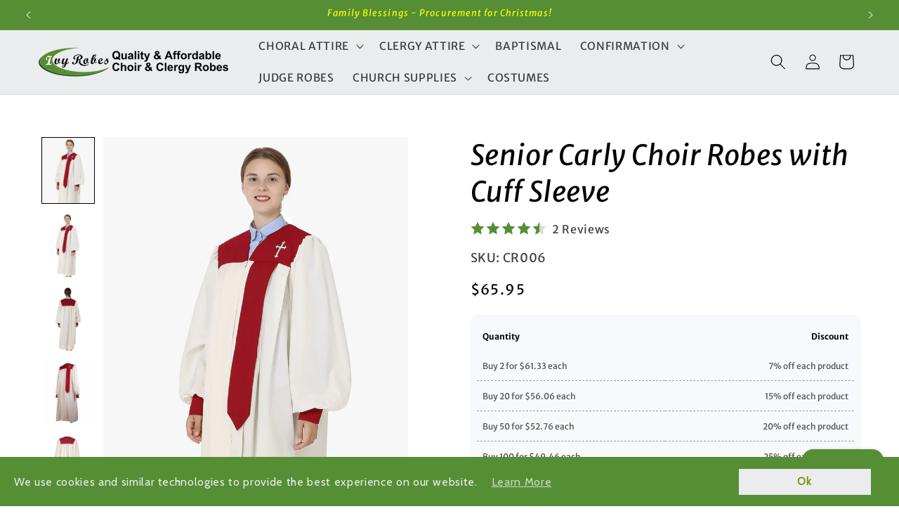

--- FILE ---
content_type: text/css
request_url: https://ivyrobes.com/cdn/shop/t/41/assets/product-custom-base.css?v=180592309233094305051715851159
body_size: -22
content:
.grid--2-col-tablet .grid__item{width:calc(50% - 10px)}.grid__item{width:calc(25% - 7.5px);max-width:calc(50% - 5px);flex-grow:1;flex-shrink:0}.grid--1-col .grid__item{max-width:100%}.grid{display:flex;flex-wrap:wrap;margin-bottom:1rem;padding:0;list-style:none;column-gap:20px;row-gap:10px}.form__label{display:block;margin-bottom:.4rem;font-size:1.22rem;line-height:1.5;letter-spacing:-.03rem}.cc-model-body h1{font-size:26px}.cc-model-body h2{font-size:19.5px}.cc-model-body h3{font-size:16px}.gpo-uploading{position:relative;display:block;margin-top:5px;padding:6px 10px;line-height:1.5;color:#202223;background-color:#f1f8f5;border-radius:2px;outline:none}.gpo-uploading span{margin-left:28px;color:#449da7;font-size:13px;font-weight:600}@keyframes gpo-spinner{0%{transform:rotate(0)}to{transform:rotate(360deg)}}.gpo-uploading:after{content:"";position:absolute;width:20px;height:20px;top:0;bottom:0;left:10px;margin:auto;border:3px solid;border-color:#449da7 #449da7 #449da7 rgba(0,0,0,0);border-radius:50%;animation:gpo-spinner .6s linear infinite}.gpo-app .gpo-f-card{position:relative;display:flex;gap:15px;align-items:center;margin-top:5px;padding:10px;line-height:1;background:#2c6ecb;border-radius:2px;outline:none}.gpo-app .gpo-f-link{color:#fff;text-decoration:none}.gpo-app .gpo-f-link img{width:70px!important;border:2px solid #e5effd;border-radius:2px}.gpo-app .gpo-f-name{color:#fff;font-size:14px}.gpo-app .gpo-f-rm{width:26px;height:26px;padding:0;margin:0 0 0 auto;color:#1e73bd;background:#e5effd;border:none;border-radius:50%;text-align:center}.gpo-app .gpo-f-rm:after{content:"\d7";display:inline-block;font-size:24px}.gpo-upload-success .gpo-f-card{display:flex!important}.gpo-upload-success .gpo-dropzone{display:none!important}
/*# sourceMappingURL=/cdn/shop/t/41/assets/product-custom-base.css.map?v=180592309233094305051715851159 */


--- FILE ---
content_type: text/css
request_url: https://ivyrobes.com/cdn/shop/t/41/assets/product-custom-vp.css?v=109303059188456793051712026475
body_size: 2921
content:
@import"https://fonts.cdnfonts.com/css/arial-2";@import"https://fonts.cdnfonts.com/css/helvetica-2";@import"https://fonts.cdnfonts.com/css/tahoma";@import"https://fonts.cdnfonts.com/css/times-new-roman";@import"https://fonts.cdnfonts.com/css/athletic-supporter";@import"https://fonts.cdnfonts.com/css/old-english-five";@import"https://fonts.googleapis.com/css2?family=Dancing+Script&display=swap";@keyframes expand{0%{transform:scaleY(0)}70%{transform:scaleY(1.2)}to{transform:scaleY(1)}}div.ready{animation:.5s expand}.product-designer.ready{position:relative}@keyframes collapse{0%{transform:scaleY(1)}to{transform:scaleY(0)}}.pd-product-form__options_text{margin-bottom:15px}.custom_box_fixed{display:block;position:fixed;right:20px;bottom:80px;z-index:999;box-shadow:#00000094 0 0 10px;padding:0;border-radius:10px;transform:scale(.7);transform-origin:right bottom;overflow:hidden}.fabric-box{transition:all .5s ease-in-out}div.hide{animation:.5s collapse}.product__media-icon.motion-reduce,.product__media-toggle,[data-shopify=payment-button]{display:none!important}.section-header{z-index:500!important}tr.cart-item td.cart-item__quantity{visibility:hidden}a[href^="/products/product-designer-custom-service"],product-form button[type=submit]:not(.product-form__submit){pointer-events:none}td.cart-item__details div.product-option dd{font-weight:600}tr.cart-item{max-height:0}.pd-product-form__object-container{padding:8px;border:1px dotted transparent}.pd-product-form__object-container:hover{border:1px dashed #000}.pd__object-item--scalable{overflow:hidden}.pd-product-form__field input[type=text]:focus,.pd-product-form__field textarea:focus,.pd__object-item--scalable:focus{outline:0;-webkit-box-shadow:none;box-shadow:none}.pd-product-form__field{flex:0 0 100%;padding:0;min-width:fit-content;border:none}.product-designer>ul{margin:0;row-gap:.2rem}div.pd-product-form__object-container:focus{outline-width:0}.pd-product-form__field.field--radios{display:flex;gap:1.5rem}.pd-product-form__field .form__label{margin-bottom:.4rem}.pd-product-form__color input[type=radio]:checked+label,.pd-product-form__color input[type=radio]:hover+label,.pd-product-form__field input[type=radio]:not(.radio-ui):checked+label,.pd-product-form__field input[type=radio]:not(.radio-ui):hover+label{background-color:#efefef}.pd-product-form__color input[type=radio]:checked+label span{transform:scale(.8);box-shadow:0 0 0 5px #fff,0 0 0 9px #000}.pd-product-form__color input[type=radio]:checked+label>span.debossed:after,.pd-product-form__color input[type=radio]:checked+label>span.nocolor:after,.pd-product-form__color input[type=radio]:checked+label>span.white:after{color:#000}.pd-product-form__options label{display:flex;align-items:center;width:100%;padding:.7rem 1rem;cursor:pointer;border-radius:1.2rem;border:.5rem solid #fafafa;font-size:inherit}.pd-product-form__solid .pd-product-form__options label{width:100%}.pd-product-form__input.size,.pd-product-form__options{display:flex;flex-wrap:wrap}.pd-product-form__color .pd-product-form__input~label>span{width:2.5rem;height:2.5rem;min-width:2rem;min-height:2rem;margin-right:1rem;cursor:pointer}.pd-product-form__color label:hover span{transform:scale(1.1)}.pd-product-form__color label span{display:flex;justify-content:center;align-items:center;width:100%;height:100%;transition:transform .2s ease-in-out;border-radius:5rem;-webkit-box-shadow:0 5px 6px rgb(0 0 0 / 10%);box-shadow:0 5px 6px #0000001a}.custom-summary{margin-left:80px;position:relative}.custom-summary i{position:absolute;top:0;left:-80px;height:100%;display:flex;align-items:center;font-style:normal}.pd-product-form__selected[data-selected]:before{content:"";height:1.5rem;width:1.5rem;border-radius:100%;position:absolute;right:3rem;box-shadow:none;background-color:var(--before-background);background-size:contain}.pd-product-form__field input[type=file]{cursor:pointer!important;width:100%;padding:1rem;border:.1rem dashed #ddd;border-radius:var(--inputs-radius)}.pd-product-form__field input[type=file]::-webkit-file-upload-button{background:#ddd;border:0;padding:1rem 2rem;cursor:pointer;color:#fff;border-radius:.3rem}.pd-product-form__field input[type=file]::-ms-browse{background:#ddd;border:0;padding:1rem 2rem;cursor:pointer;color:#fff;border-radius:.3rem}.pd-product-form__field input[type=checkbox]{position:absolute;opacity:0}.pd-product-form__field input[type=checkbox]+label{position:relative;cursor:pointer;padding:0;display:-webkit-box;display:-ms-flexbox;display:flex;-webkit-box-align:center;-ms-flex-align:center;align-items:center;width:auto}.pd-product-form__field input[type=checkbox]+label:before{content:"";margin-right:1rem;display:inline-block;vertical-align:text-top;width:2rem;height:2rem;min-width:2rem;min-height:2rem;border-radius:.5rem}.pd-product-form__field input[type=checkbox]+label:after{content:"\2713";position:absolute;left:.5rem;top:.4rem;line-height:1;font-size:1.4rem}.pd-product-form__field input[type=checkbox]:checked+label:before{background:#555;border-color:#555}.pd-product-form__input.size input[type=radio]+label{display:flex;flex-wrap:wrap;justify-content:flex-start;flex-direction:column;align-items:flex-start;flex:0 0 calc(33.333% - .5rem);padding:1rem 1.5rem}.pd-product-form__options [type=radio],div.product-designer .tabs input[type=checkbox]{display:none}.pd-product-form__input input[type=radio]:checked+label{background-color:#0099991a;border-color:#099;color:#121212}.pd-product-form__input input[type=radio]:hover+label{border-color:#099}.pd-product-form__input.size input[type=radio]+label .size__label{margin-bottom:.7rem;font-weight:600}.pd-product-form__input.size input[type=radio]+label .size__height{opacity:.8}.pd-product-form__dropdown{position:relative!important}.customconfig-box .pd-product-form__dropdown{margin-bottom:15px}.customconfig-box .symbols{margin-top:15px}.pd-product-form__dropdown>.pd-product-form__options{position:absolute;width:100%;max-height:50vh;overflow-y:auto;background:#fafafa;border-radius:8px;padding:1rem;box-shadow:#11111a1a 0 4px 16px,#11111a1a 0 8px 24px,#11111a1a 0 16px 56px;left:0;right:0;max-width:100%;z-index:7}.pd-product-form__dropdown>.pd-product-form__options>label{-webkit-user-select:none;-moz-user-select:none;-ms-user-select:none;user-select:none}.pd-product-form__dropdown>.pd-product-form__options>label .product-size__height{margin-left:.5rem}.pd-product-form__dropdown>.pd-product-form__selected,.pd-product-form__options input[type=text],.pd-product-form__options textarea{list-style-position:inside;font-size:inherit;cursor:pointer;position:relative;display:block;border-radius:8px;padding:1.5rem 1.2rem;-webkit-user-select:none;-moz-user-select:none;-ms-user-select:none;user-select:none;-webkit-transition:.25s;-moz-transition:.25s;-o-transition:.25s;transition:.25s;border:.1rem solid rgba(18,18,18,.2);background-color:#fff}.pd-product-form__options textarea{min-height:45.39px;resize:none;overflow:hidden;font-family:var(--font-body-family);font-style:var(--font-body-style);font-weight:var(--font-body-weight)}.pd-product-form__dropdown>.pd-product-form__selected:focus{-webkit-box-shadow:0 5px 6px rgb(0 0 0 / 2%);box-shadow:0 5px 6px #00000005;outline:0}.pd-product-form__dropdown>.pd-product-form__selected::-webkit-details-marker{display:none}.pd-product-form__dropdown>.pd-product-form__selected:after{content:"";position:absolute;right:1.5rem;top:2rem;height:.7rem;width:.7rem;border-style:solid;border-color:#555;border-width:0 2px 2px 0;transform:rotate(45deg);-webkit-transition:.25s;-moz-transition:.25s;-o-transition:.25s;transition:.25s}.pd-product-form__dropdown[open]>.pd-product-form__selected:after{transform:rotate(225deg);top:1.5rem}div.product-media-container img.pd-product-form__overlay{position:absolute!important;width:auto!important;height:100%!important;opacity:1!important;transition:opacity .5s ease-in-out}div.product-media-container div.pd-product-form__width-overlay{border-top:1px solid rgba(18,18,18,.3);bottom:0;text-align:center;position:absolute;font-size:x-small}div.product-media-container div.pd-product-form__width2-overlay{border-bottom:1px solid rgba(18,18,18,.3);top:0;text-align:center;position:absolute;font-size:x-small}div.product-media-container div.pd-product-form__height-overlay{border-left:1px solid rgba(18,18,18,.3);right:0;padding-left:3px;position:absolute;font-size:x-small;display:flex;justify-content:center;flex-direction:column}div.product-media-container div.pd-product-form__size-width-overlay{border-top:1px solid rgba(18,18,18,.3);text-align:center;position:absolute;font-size:x-small;left:1rem;width:10rem;margin-top:2rem;display:block}div.product-media-container div.pd-product-form__size-height-overlay{border-left:1px solid rgba(18,18,18,.3);padding-left:3px;position:absolute;font-size:x-small;display:flex;justify-content:center;flex-direction:column;height:6rem;margin-left:2rem;top:1rem}div.product-media-container div.pd-product-form__size-width-overlay:after{content:"";width:0;height:0;border-top:4px solid transparent;border-bottom:4px solid transparent;border-left:6px solid rgba(18,18,18,.3);position:absolute;right:-6px;top:-4.5px}div.product-media-container div.pd-product-form__size-height-overlay:after{content:"";width:0;height:0;border-right:4px solid transparent;border-left:4px solid transparent;border-top:6px solid rgba(18,18,18,.3);position:absolute;bottom:-6px;left:-4.5px}div.product-media-container div.pd-product-form__size-text-overlay{font-size:x-small;left:4rem;margin-top:2rem;margin-left:2.5rem}div.product-media-container div.pd-product-form__height-overlay:before{content:" ";position:absolute;bottom:0;left:0;right:50%;border-bottom:1px solid rgba(18,18,18,.3)}div.product-media-container div.pd-product-form__height-overlay:after{content:" ";position:absolute;top:0;left:0;right:50%;border-top:1px solid rgba(18,18,18,.3)}div.product-media-container div.pd-product-form__width-overlay:before{content:" ";position:absolute;top:0;left:0;bottom:50%;border-left:1px solid rgba(18,18,18,.3)}div.product-media-container div.pd-product-form__width-overlay:after{content:" ";position:absolute;top:0;right:0;bottom:50%;border-right:1px solid rgba(18,18,18,.3)}div.product-media-container div.pd-product-form__width2-overlay:before{content:" ";position:absolute;bottom:0;left:0;top:50%;border-left:1px solid rgba(18,18,18,.3)}div.product-media-container div.pd-product-form__width2-overlay:after{content:" ";position:absolute;bottom:0;right:0;top:50%;border-right:1px solid rgba(18,18,18,.3)}.error,legend.form__label span.required{color:red}.pd__object-item,.pd__object-item--resizable{--c: transparent;border:2px solid var(--c);position:absolute;max-width:80%}.pd__object-item--resizable:hover,.pd__object-item:hover{--c: blue }input[type=range]{font-size:16px;line-height:1;height:2em;background-color:transparent;cursor:pointer;-webkit-appearance:none;width:100%}input[type=range]::-webkit-slider-thumb{-webkit-appearance:none;width:2em;height:2em;margin-top:0;background-color:#000;border-radius:1em;border:2px solid rgba(0,0,0,.5);cursor:pointer}input[type=range]:focus{outline:0}input[type=range]::-moz-range-thumb{transform:translateY(.5em);width:2em;height:2em;margin-top:0;background-color:#16a085;border-radius:1em;border:2px solid rgba(0,0,0,.5);cursor:pointer}input[type=range]::-ms-thumb{width:2em;height:2em;margin-top:0;background-color:#16a085;border-radius:1em;border:2px solid rgba(0,0,0,.5);cursor:pointer}input[type=range]:hover::-webkit-slider-thumb{border-color:#000000b3}input[type=range]:hover::-moz-range-thumb{border-color:#000000b3}input[type=range]:hover::-ms-thumb{border-color:#000000b3}input[type=range]:active::-webkit-slider-thumb{border-color:#fff}input[type=range]:active::-moz-range-thumb{border-color:#fff}input[type=range]:active::-ms-thumb{border-color:#fff}input[type=range]::-webkit-slider-runnable-track{width:100%;cursor:pointer;height:1em;border-bottom:2px solid rgba(0,0,0,.5);background-color:transparent}input[type=range]::-moz-range-track{width:100%;cursor:pointer;height:1em;border-bottom:2px solid rgba(0,0,0,.5);background-color:transparent}input[type=range]::-ms-track{width:100%;cursor:pointer;background:0 0;border-color:transparent;color:transparent}.pd-product-form__object-options{background:#fafafa;border-radius:8px;padding:2rem;box-shadow:#11111a1a 0 4px 16px,#11111a1a 0 8px 24px,#11111a1a 0 16px 56px;left:0;right:0;width:100%;z-index:5;margin-top:.5rem;margin-bottom:1.5rem;position:relative}.pd-product-form__object-options section{margin-top:1em;margin-bottom:1em}.pd__object-item--resizable{--b: 2px;--c: transparent;--w: 10px;border:var(--b) solid #0000;--_g: #0000 90deg,var(--c) 0;--_p: var(--w) var(--w) border-box no-repeat;background:conic-gradient(from 90deg at top var(--b) left var(--b),var(--_g)) 0 0/var(--_p),conic-gradient(from 180deg at top var(--b) right var(--b),var(--_g)) 100% 0/var(--_p),conic-gradient(from 0deg at bottom var(--b) left var(--b),var(--_g)) 0 100%/var(--_p),conic-gradient(from -90deg at bottom var(--b) right var(--b),var(--_g)) 100% 100%/var(--_p)}.product-designer .custom-item{display:flex;gap:.4rem;align-items:center;justify-content:flex-start}.product-designer .ctr-button{padding:.3rem 1.2rem;font-size:inherit;border-radius:2rem;text-decoration:none;border:none;transition:.3s;display:inline-flex;align-items:center;gap:.3rem}.product-designer .ctr-button svg{width:.8rem;pointer-events:none}.product-designer .ctr-button:hover{opacity:.6}.product-designer .ctr-button.ctr-button__edit{background-color:#ebf6ff;color:#2196f3}.product-designer .ctr-button.ctr-button__delete{background-color:#ffe7df;color:#ff5722}.product-designer .ctr-button.ctr-button__add{text-transform:uppercase;background-color:#ebf6ff;color:#2196f3;border-radius:.4rem;padding:.8rem 1rem}.product-designer .product-option__field-group{padding:1em 1em 0;border-radius:8px;outline:0;box-shadow:none;border:.1rem solid #eee;margin-bottom:1rem;background-color:#fff;position:relative}.product-designer .product-option__field-group>div>.pd-product-form__field{padding:0;border-radius:8px;outline:0;box-shadow:none;border:none;background-color:#fff;margin-bottom:0;display:inline-block;margin-right:10px}.product-designer .product-option__field-group>legend{font-size:1rem;text-transform:uppercase;font-weight:700;background:#fff;padding:.5rem 1.5rem;border-radius:.4rem;border:.1rem solid #eee}.product-designer ul.form__label{list-style:none;padding:0}.product-designer ul.form__label li{margin:.5rem 0;padding:1rem;list-style:none;border-radius:.4rem;border:.1rem solid #eee;display:flex;justify-content:space-between;line-height:1.2;align-items:center}.product-designer .ctr-buttons{display:flex;gap:.5rem}.product-designer .symbols{width:100%;margin-bottom:1.1em}.product-designer .symbol-list{list-style:none;padding:0;margin:0;display:grid;grid-template-columns:repeat(auto-fit,minmax(40px,1fr));grid-gap:.5rem;transition:.2s ease-in-out}.product-designer .symbol-list li{display:inline-block}.product-designer .symbol-list li a{display:flex;padding:.5rem;margin:0;text-decoration:none;background-color:#ebf6ff;border:.1rem solid #ebf6ff;color:#2196f3;border-radius:.4rem;line-height:1;font-size:1.3rem;justify-content:center;transition:.2s ease-in-out}.product-designer .symbol-list li:hover{opacity:1}.product-designer .symbol-list:hover li:not(:hover){opacity:.5}.product-designer .symbol-list li a:hover{border-color:#2196f3}.product-designer .product-designer .pd__price{margin-left:0;margin-right:auto}.product-designer span.deleteicon{position:relative;display:inline-flex;align-items:center;width:100%}.product-designer span.deleteicon span{position:absolute;display:block;right:12px;width:16px;height:16px;border-radius:50%;color:#fff;background-color:#ccc;font:13px/1em monospace;text-align:center;cursor:pointer;top:43%;transform:translateY(-50%)}.product-designer span.deleteicon input{padding-right:18px;box-sizing:border-box}.product-designer .icon-link img{max-width:100%;display:block;max-height:100px;width:auto;margin:0 auto}.product-designer .icon-img{width:auto;height:24px;padding:2px}div.product-designer .tabs{display:flex;flex-wrap:wrap;justify-content:flex-start;max-width:600px;margin:0 auto;position:relative}div.product-designer .tabs>label{order:1;display:block;padding:.8rem 1.2rem;font-size:1.3rem;border-top-left-radius:.8rem;border-top-right-radius:.8rem;border-top:.1rem solid #eee;border-left:.1rem solid #eee;border-right:.1rem solid #eee;margin-right:.2rem;cursor:pointer;overflow:hidden;font-weight:700;transition:background .2s;background:#ecf0f1;color:#203448}div.product-designer .tabs .tab{order:99;flex-grow:1;width:100%;max-height:0;padding:0 1.5rem;background:#fff;overflow:hidden;z-index:-1;margin-top:-.1rem;border-top:.1rem solid #eee}div.product-designer .tabs input[type=checkbox]:checked+label{border-bottom:1px solid #fff;background-color:#fff;z-index:1}div.product-designer .tabs input[type=checkbox]:checked+label+.tab{max-height:initial;padding:1.5rem;z-index:6}@media screen and (max-width: 749px){.pd-product-form__color .pd-product-form__input~label>span{width:2rem;height:2rem;min-width:2rem;min-height:2rem}.pd-product-form__options label{padding:.7rem 1rem}.pd-product-form__color input[type=radio]:checked+label span:after{font-size:1rem}div.product-designer .tabs .tab,div.product-designer .tabs>label{order:initial}div.product-designer .tabs .tab{transition:.25s;border:.1rem solid #eee;border-radius:.4rem;margin-bottom:.5rem}div.product-designer .tabs input[type=checkbox]:checked+label+.tab{max-height:initial;padding:1.5rem;opacity:1}div.product-designer .tabs>label{width:100%;margin-right:0;margin-top:0;border-radius:.4rem;background:#eee;display:block;padding:20px!important;border-top:.1rem solid #eee;display:flex;justify-content:flex-start;align-items:center}div.product-designer .tabs>label:before{content:"+";width:1.5rem;height:1.5rem;margin-right:1rem;text-align:center;transition:.35s;background-color:#203448;border-radius:100%;display:flex;justify-content:center;align-items:center;color:#fff}div.product-designer .tabs input[type=checkbox]:checked+label:before{transform:rotate(90deg)}}.pd-product-form__dropdown,div.product-designer .tabs .tab{position:static}div.product-designer .icon-list-container{max-height:300px;overflow-y:scroll}div.product-designer .icon-list{grid-template-columns:repeat(auto-fit,minmax(80px,1fr))}div.product-designer .icon-list li legend{text-align:center}div.product-designer .popup-done-button{margin-top:8px}
/*# sourceMappingURL=/cdn/shop/t/41/assets/product-custom-vp.css.map?v=109303059188456793051712026475 */


--- FILE ---
content_type: text/css
request_url: https://ivyrobes.com/cdn/shop/t/41/assets/product-custom-new.css?v=50574342179603684271715938787
body_size: 3594
content:
.ccgpo-container{width:100%;margin-top:10px;background:#fff;border-radius:8px}.cc-model{position:fixed;top:0;left:0;width:100%;height:100%;background-color:#00000050;display:flex;justify-content:center;align-items:center;z-index:999}.gpo-select-require{color:red;font-size:12px;display:block;margin-top:10px}.cc-model-window{max-width:90%;background-color:#fff;border-radius:10px;min-height:50px;position:relative;padding-top:40px;overflow:hidden;max-height:90%}.cc-model-body{width:100%;overflow-y:scroll;min-height:200px;padding:10px;height:100%}.cc-model-body img{max-width:100%;width:100%!important}.gpo-app .gpo-choicelist input:checked+label:before{border:1px solid #e9552d}.gpo-app .gpo-choicelist input+label:after{background:#e9552d}.gpo-app .gpo-choicelist input:checked+label:after{opacity:1;transform:scale(1)}.cc-model-close{position:absolute;right:10px;top:10px;font-size:30px;width:20px;height:20px;display:flex;justify-content:center;align-items:center;cursor:pointer}.new-config-item{width:100%}.gpo-app{display:-webkit-box;display:flex;flex-wrap:wrap;margin:10px 0 10px -5px;width:calc(100% + 10px);text-align:left}.gpo-app .gpo-element{margin-bottom:20px}.gpo-app .gpo-element[data-element-id*=hidden]{display:none;visibility:hidden;opacity:0}.gpo-app .gpo-element[data-element-id*=radio],.gpo-app .gpo-element[data-element-id*=checkbox],.gpo-app .gpo-element[data-element-id*=buttons],.gpo-app .gpo-element[data-element-id*=color-swatches],.gpo-app .gpo-element[data-element-id*=image-swatches]{margin-bottom:10px}.gpo-app .gpo-total{display:block;margin-bottom:0}.gpo-app .gpo-total.hidden{display:none!important}.gpo-app .gpo-total-text{font-weight:700}.gpo-app .gpo-total-text .money{color:green}.gpo-app .gpo-label{display:flex;align-items:center;align-content:center;margin-bottom:5px;line-height:1;text-transform:unset;letter-spacing:0}.gpo-app .gpo-label>*{text-transform:unset;letter-spacing:0}.gpo-app .gpo-label.required span.label-content:after{content:"*";margin-left:3px;color:red}.gpo-app .gpo-label.hidden{display:none!important}.gpo-app .gpo-label span.label-tooltip{position:relative;display:flex;align-items:center;margin-left:5px}.gpo-app .gpo-label span.label-tooltip svg.label-tooltip__icon{width:15px;height:15px}.gpo-app .gpo-label span.label-tooltip svg.label-tooltip__icon path{fill:#5c5f62}.gpo-app .gpo-label span.label-tooltip .label-tooltip__content{position:absolute;bottom:150%;left:50%;padding:5px;margin-left:-60px;width:120px;color:#fff;font-size:14px;text-align:center;text-transform:none;text-indent:0;background:#5c5f62;border-radius:2px;visibility:hidden;z-index:1}.gpo-app .gpo-label span.label-tooltip .label-tooltip__content:after{content:"";position:absolute;top:100%;left:50%;margin-left:-5px;border-width:5px;border-style:solid;border-color:#5c5f62 rgba(0,0,0,0) rgba(0,0,0,0) rgba(0,0,0,0)}.gpo-app .gpo-label span.label-tooltip:hover .label-tooltip__content{visibility:visible}.gpo-app .gpo-label+.gpo-selected-values{display:none;margin-bottom:8px;font-size:small;font-weight:400;line-height:1}.gpo-app .gpo-label+.gpo-selected-values.has-value{display:block}.gpo-app .messages .error,.gpo-app .upload-messages .error{margin:5px 0 0;line-height:1;font-size:80%;color:#dc3545}.gpo-app .messages.hidden,.gpo-app .upload-messages.hidden{display:none!important}.gpo-app .addOn{display:none;margin-left:5px!important}.gpo-app .addOn.gpo-tooltip,.gpo-app .show-addon-for-input .addOn{display:initial}.gpo-app .show-addon-for-option .addOn{display:inline-block}.gpo-app .gpo-tooltip{position:absolute;left:50%;bottom:80%;padding:7px;margin-bottom:12px;width:150px;line-height:1;color:#fff;font-size:16px;text-align:center;text-transform:none;text-indent:0;background:#212b36;border-radius:2px;visibility:hidden;opacity:0;transform:translate(-50%);-webkit-transform:translate(-50%,0)}.gpo-app .gpo-tooltip .gpo-tooltip__image{display:block;background-size:100%!important;background-repeat:no-repeat!important;background-position:50%!important}.gpo-app .gpo-tooltip.zoom-image{padding:10px;width:auto}.gpo-app .gpo-tooltip.zoom-image .gpo-tooltip__title{margin-bottom:8px}.gpo-app .gpo-tooltip:after{content:"";position:absolute;left:50%;bottom:-10px;margin-left:-5px;margin-bottom:4px;border-width:6px 5px 0 5px;border-style:solid;border-color:#212b36 rgba(0,0,0,0) rgba(0,0,0,0) rgba(0,0,0,0)}.gpo-app .gpo-quantity{display:flex;align-items:center;gap:5px;margin-top:5px}.gpo-app .gpo-quantity input{max-width:100px!important;padding:5px}.gpo-app .gpo-input{width:100%;max-width:100%;height:auto;min-height:auto;margin:0;padding:5px 12px;border:.1rem solid #e3e3e3;text-overflow:ellipsis;height:54px;border-radius:8px;border-color:#12121233;font-size:inherit;letter-spacing:.06rem;line-height:calc(1 + .8 / var(--font-body-scale));font-family:var(--font-body-family);font-style:var(--font-body-style);font-weight:var(--font-body-weight)}.gpo-app .gpo-input.gpo-text,.gpo-app .gpo-input.gpo-number,.gpo-app .gpo-input.gpo-phone,.gpo-app .gpo-input.gpo-email,.gpo-app .gpo-input.gpo-datetime{min-height:38px}.gpo-app .gpo-input.gpo-textarea{padding:8px 10px;resize:none}.gpo-app .gpo-input:focus{outline:none}.gpo-app .gpo-counter{width:100%;margin-top:5px;font-size:11px;text-align:right;line-height:1;opacity:.8}.gpo-app .gpo-textarea+.gpo-counter{margin-top:0}.gpo-app .iti{display:flex;justify-content:center;flex-direction:row;width:100%;min-height:38px;margin:0;border:1px solid;border-radius:2px;text-overflow:ellipsis}.gpo-app .iti .gpo-input{padding-left:10px!important;border:none;box-shadow:none}.gpo-app .iti__flag-container{position:relative;padding:0}.gpo-app .iti__flag,.gpo-app .iti__arrow{display:block!important}.gpo-app .gpo-input.flatpickr-input{min-height:38px}.gpo-app select.flatpickr-monthDropdown-months{display:inline-block!important}.gpo-app .gpo-dropzone{position:relative;display:flex;flex-wrap:wrap;align-items:center;justify-content:center;width:100%;margin:0;padding:15px 20px;border:1.2px dashed;border-radius:2px;transition:.2s;background-size:cover;background-position:center}.gpo-app .gpo-dropzone input{position:absolute;top:0;bottom:0;left:0;right:0;width:100%;height:100%;cursor:pointer;opacity:0}.gpo-app .gpo-dropzone input:focus{outline:none}.gpo-app .gpo-dropzone input:disabled{cursor:not-allowed}.gpo-app .gpo-dropzone .gpo-dropzone__overlay{position:absolute;z-index:30;top:0;right:0;bottom:0;left:0;display:flex;justify-content:center;align-items:center;padding:15px;text-align:center;color:#2c6ecb;background-color:#f2f7fe;border-radius:2px;pointer-events:none}.gpo-app .gpo-dropzone .gpo-dropzone__overlay p{color:#2c6ecb;font-size:18px;font-weight:400}.gpo-app .gpo-dropzone .gpo-stack{justify-content:center;text-align:center}.gpo-app .gpo-dropzone.gpo-dropzone--isDragging{border-color:#2c6ecb}.gpo-app .gpo-dropzone:hover{background-color:#fafbfb;border-color:#1f5199!important}.gpo-app .gpo-dropzone__action{position:relative;display:inline-flex;flex:0 0 auto;border:none;border-radius:2px;margin:5px 0;padding:4px 8px;text-decoration:none;color:#1f5199;background:#e5effd;font-size:13px;font-weight:600;line-height:1;cursor:pointer;text-align:center;-webkit-appearance:none;appearance:none}.gpo-app .gpo-dropzone__caption{margin:0;line-height:1.5;color:#6d7175;font-size:13px;font-weight:400}.gpo-app .gpo-f-card{position:relative;display:flex;gap:15px;align-items:center;margin-top:5px;padding:10px;line-height:1;background:#2c6ecb;border-radius:2px;outline:none;display:none}.gpo-app .gpo-f-card *{margin:0}.gpo-app .gpo-f-link{color:#fff;text-decoration:none}.gpo-app .gpo-f-link img{width:70px!important;border:2px solid #e5effd;border-radius:2px}.gpo-app .gpo-f-name{color:#fff;font-size:14px}.gpo-app .gpo-f-rm{width:26px;height:26px;padding:0;margin:0 0 0 auto;color:#1e73bd;background:#e5effd;border:none;border-radius:50%}.gpo-app .gpo-f-rm:after{content:"\d7";display:inline-block;font-size:24px}.gpo-app .gpo-f-rm:hover{color:#fff;background:#000}.gpo-app .upload-success .gpo-dropzone{display:none}.gpo-app .gpo-color-picker{position:relative;display:flex;width:100%;min-height:38px;margin:0;padding:0;border:1px solid;border-radius:2px}.gpo-app .gpo-color-picker .gpo-color-action{position:relative;display:flex;align-items:center;width:100%;padding:5px 12px 5px 62px}.gpo-app .gpo-color-picker .gpo-color-action .color-button{position:absolute;top:0;left:0;display:block!important;width:38px;height:20px;margin:8px 12px;border:none;border-radius:2px;box-shadow:inset 0 0 0 1px #00000012,inset 0 1px 3px #00000026}.gpo-app .gpo-color-picker .gpo-color-action .color-hex{display:block!important;width:100%;height:auto}.gpo-app .gpo-color-picker input{position:absolute;top:0;bottom:0;left:0;right:0;width:100%;height:100%;padding:0;border:none;opacity:0;cursor:pointer}.gpo-app .gpo-color-picker::-webkit-color-swatch-wrapper{padding:0}.gpo-app .gpo-color-picker::-webkit-color-swatch{border:0;border-radius:0}.gpo-app .gpo-color-picker::-moz-color-swatch,.gpo-app .gpo-color-picker::-moz-focus-inner{border:0}.gpo-app .gpo-color-picker::-moz-focus-inner{padding:0}.gpo-app .gpo-switch{position:relative;display:inline-block;margin:0}.gpo-app .gpo-switch input{display:none!important;min-height:unset}.gpo-app .gpo-switch input+label{position:relative;display:block;line-height:22px;padding:2px;border-radius:60px;outline:none;-webkit-user-select:none;user-select:none;cursor:pointer}.gpo-app .gpo-switch input+label span{padding-left:52px}.gpo-app .gpo-switch input+label:before{content:"";position:absolute;top:1px;right:1px;bottom:1px;left:1px;width:46px;height:24px;display:block;background-color:#ddd;border-radius:50px;transition:background .4s}.gpo-app .gpo-switch input+label:after{content:"";position:absolute;top:1px;bottom:1px;left:1px;display:block;width:24px;height:24px;background-color:#fff;box-shadow:0 2px 5px #0000004d;border-radius:100%;transition:all .4s}.switch-price{display:none}.ccgpo-container .gpo-app .gpo-switch input:checked+label:before{background-color:#e9552d}.gpo-app .gpo-switch input:checked+label:after{transform:translate(22px)}.gpo-app .gpo-switch+.gpo-helptext{display:block}.gpo-app .gpo-select{position:relative;display:flex;width:100%;margin:0 0 5px;border-radius:2px}.gpo-app .gpo-select select{font-size:inherit;-webkit-appearance:none;-moz-appearance:none;-ms-appearance:none;appearance:none;outline:0;box-shadow:none;background-image:none;flex:1;width:100%;min-height:38px;line-height:normal;margin:0;padding:5px 30px 5px 12px;text-overflow:ellipsis;border:.1rem solid #e3e3e3;background-image:linear-gradient(45deg,transparent 50%,#5c5f62 50%),linear-gradient(135deg,#5c5f62 50%,transparent 50%)!important;background-repeat:no-repeat!important;background-position:calc(100% - 20px),calc(100% - 15px),calc(100% - 40px) 8px!important;background-size:5px 5px,5px 5px,1px 24px!important;cursor:pointer;height:54px;border-radius:8px;border-color:#12121233;letter-spacing:.06rem;line-height:calc(1 + .8 / var(--font-body-scale));font-family:var(--font-body-family);font-style:var(--font-body-style);font-weight:var(--font-body-weight)}.gpo-app .gpo-select select::-ms-expand{display:none}.gpo-app .gpo-select[multiple]{padding-right:12px;background-image:none!important}.gpo-app .gpo-dropdown{position:relative;display:block}.gpo-app .gpo-dropdown p{margin:0;padding:0}.gpo-app .gpo-dropdown input{display:none!important;min-height:unset}.gpo-app .gpo-dropdown input+label{display:flex;align-items:center;width:100%;height:100%;padding:0 10px;white-space:nowrap;cursor:pointer}.gpo-app .gpo-dropdown input:checked+label:after{content:"\2714";width:20px;height:20px;line-height:20px;margin-left:auto;background:#0000;font-size:15px;font-family:none}.gpo-app .gpo-dropdown .dropdown-button{display:flex;align-items:center;justify-content:space-between;width:100%;min-height:38px;padding:0 10px;border:1px solid;border-radius:2px;outline:none;cursor:pointer}.gpo-app .gpo-dropdown .dropdown-button__icon{display:contents!important}.gpo-app .gpo-dropdown .dropdown-button__icon:before{display:block;width:0;height:0;margin:0 2px;border-top:5px solid #5c5f62;border-right:5px solid rgba(0,0,0,0);border-left:5px solid rgba(0,0,0,0);transition:transform .3s;content:""}.gpo-app .gpo-dropdown .dropdown-list{position:absolute;z-index:99;width:100%;max-height:0;margin:0;padding:0;overflow-x:hidden;overflow-y:auto;background:#fff;box-shadow:0 1px 3px #0003;-webkit-overflow-scrolling:touch}.gpo-app .gpo-dropdown .dropdown-item{height:38px}.gpo-app .gpo-dropdown .dropdown-item:hover{background-color:#ddd}.gpo-app .gpo-dropdown .dropdown-item__value{margin-left:10px;width:calc(100% - 42px);overflow:hidden;text-overflow:ellipsis}.gpo-app .gpo-dropdown .dropdown-item__thumbnail{position:relative;display:block;overflow:hidden;border-radius:2px}.gpo-app .gpo-dropdown.color-dropdown .dropdown-item{height:48px}.gpo-app .gpo-dropdown.color-dropdown .top-color{display:block;width:32px;height:32px}.gpo-app .gpo-dropdown.color-dropdown .bottom-color{position:absolute;top:0;left:0;width:0;height:0;border-bottom:32px solid #fff;border-left:32px solid rgba(0,0,0,0)}.gpo-app .gpo-dropdown.image-dropdown input+label{position:relative}.gpo-app .gpo-dropdown.image-dropdown input+label .gpo-swatch__image{display:block;width:32px;height:32px;border-radius:2px;background-size:100%!important;background-repeat:no-repeat!important;background-position:50%!important;transition:all .5s}.gpo-app .gpo-dropdown.image-dropdown .dropdown-item{height:48px}.gpo-app .gpo-dropdown.expanded .dropdown-button__icon:before{transform:rotate(-180deg)}.gpo-app .gpo-dropdown.expanded .dropdown-list{max-height:200px}.gpo-app .gpo-choicelist{margin:0 0 5px}.gpo-app .gpo-choicelist input{display:none!important;min-height:unset}.gpo-app .gpo-choicelist input+label{position:relative;display:inline-block;padding-left:25px;line-height:18px;cursor:pointer}.gpo-app .gpo-choicelist input+label,.gpo-app .gpo-choicelist input+label span{margin:0;text-transform:unset}.gpo-app .gpo-choicelist input+label:before{content:"";position:absolute;left:0;top:0;width:18px;height:18px;background:#fff;box-sizing:border-box}.gpo-app .gpo-choicelist input:not(:checked)+label:before{border:1px solid #9a9a9a}.gpo-app .gpo-choicelist input+label:hover:before{transition:.3s all ease-in-out}.gpo-app .gpo-choicelist input+label:after{content:"";position:absolute;top:4px;left:4px;width:10px;height:10px;text-align:center;-webkit-transition:all .2s ease;transition:all .2s ease}.gpo-app .gpo-choicelist input:not(:checked)+label:after{opacity:0;-webkit-transform:scale(0);transform:scale(0)}.gpo-app .gpo-choicelist input:checked+label:after{opacity:1;-webkit-transform:scale(1);transform:scale(1)}.gpo-app .gpo-choicelist:last-child{margin-bottom:0}.gpo-app .gpo-choicelist.gpo-radio input+label:before{border-radius:100%}.gpo-app .gpo-choicelist.gpo-radio input+label:after{border-radius:100%}.gpo-app .gpo-choicelist.gpo-checkbox input+label:after{content:"\2714";top:0;bottom:0;left:0;right:0;width:18px;height:18px;line-height:18px;background:#0000;font-size:15px;font-family:none}.gpo-app .gpo-swatches{position:relative;display:inline-block;margin:0 0 5px}.gpo-app .gpo-swatches input{display:none!important;min-height:unset}.gpo-app .gpo-swatches input+label{position:relative;display:block;margin:0;padding:0;border:2px solid;border-color:#ddd;border-radius:2px;cursor:pointer;transition:border-color .15s ease-out,color .25s ease-out,background-color .15s ease-out,box-shadow .15s ease-out}.gpo-app .gpo-swatches input+label .gpo-swatch__inner{position:relative;display:block;overflow:hidden;border:3px solid #fff;border-radius:2px}.gpo-app .gpo-swatches input+label:hover .gpo-tooltip{bottom:100%;opacity:1;visibility:visible;z-index:9}.gpo-app .gpo-swatches:not(:last-child){margin-right:5px}.gpo-app .gpo-swatches.buttons input+label{padding:0 10px;min-width:45px;line-height:34px;font-size:14px;text-align:center;background:#fff}.gpo-app .gpo-swatches.buttons input:checked+label .gpo-tooltip__title>*{background:#0000}.gpo-app .gpo-swatches.color-swatches input+label .top-color{display:block;width:32px;height:32px}.gpo-app .gpo-swatches.color-swatches input+label .bottom-color{position:absolute;top:0;left:0;width:0;height:0;border-bottom:32px solid #fff;border-left:32px solid rgba(0,0,0,0)}.gpo-app .gpo-swatches.image-swatches input+label{position:relative;cursor:pointer}.gpo-app .gpo-swatches.image-swatches input+label .gpo-swatch__image{display:block;border-radius:2px;background-size:100%!important;background-repeat:no-repeat!important;background-position:50%!important;transition:all .5s}.gpo-app .gpo-heading h1,.gpo-app .gpo-heading h2,.gpo-app .gpo-heading h3,.gpo-app .gpo-heading h4,.gpo-app .gpo-heading h5,.gpo-app .gpo-heading h6,.gpo-app .gpo-heading p{display:block;margin:0;font-family:inherit;font-weight:700}.gpo-app .gpo-heading h1{font-size:2em}.gpo-app .gpo-heading h2{font-size:1.5em}.gpo-app .gpo-heading h3{font-size:1.17em}.gpo-app .gpo-heading h4{font-size:1em}.gpo-app .gpo-heading h5{font-size:.83em}.gpo-app .gpo-heading h6{font-size:.67em}.gpo-app hr.gpo-divider{border:none;margin:0;padding:0}.gpo-app hr.gpo-divider.solid{border-top:1px solid}.gpo-app hr.gpo-divider.double{border-top:3px double}.gpo-app hr.gpo-divider.dashed{border-top:1px dashed}.gpo-app hr.gpo-divider.dotted{border-top:1px dotted}.gpo-app .gpo-modal__title{text-decoration:underline;cursor:pointer}.gpo-app .gpo-form__group{padding:0 5px}.gpo-app .gpo-form__group.rounded__style .gpo-input{border-radius:25px!important;overflow:hidden}.gpo-app .gpo-form__group.rounded__style .gpo-input.gpo-textarea{border-radius:10px!important}.gpo-app .gpo-form__group.rounded__style .gpo-color-picker{border-radius:25px}.gpo-app .gpo-form__group.rounded__style .gpo-dropzone{border-radius:10px!important;overflow:hidden}.gpo-app .gpo-form__group.rounded__style .gpo-select{border-radius:25px;overflow:hidden}.gpo-app .gpo-form__group.rounded__style .gpo-select select,.gpo-app .gpo-form__group.rounded__style .gpo-dropdown .dropdown-button{border-radius:25px}.gpo-app .gpo-form__group.rounded__style .gpo-swatches input+label{border-radius:25px}.gpo-app .gpo-form__group.rounded__style .gpo-swatches input+label .gpo-swatch__inner{border-radius:50%}.gpo-app .gpo-form__group.rounded__style .gpo-swatches.image-swatches input+label{border-radius:50%}.gpo-app .gpo-form__group.gpo-col-12{width:100%}.gpo-app .gpo-form__group.gpo-col-8{width:66.67%}.gpo-app .gpo-form__group.gpo-col-6{width:50%}.gpo-app .gpo-form__group.gpo-col-4{width:33.33%}.gpo-app .gpo-form__group.gpo-col-4 .gpo-dropzone{padding:15px}.gpo-app .gpo-form__group.gpo-col-4 .gpo-dropzone .gpo-dropzone__btn,.gpo-app .gpo-form__group.gpo-col-4 .gpo-dropzone .gpo-dropzone__msg{font-size:10px}.gpo-app .gpo-form__group[data-clo-display=show]{display:none}.gpo-modal__content{margin:0;padding:20px}.gpo-modal__header{display:flex;padding:0 5px;justify-content:right}.gpo-modal__close-button{display:flex;width:30px;height:30px;line-height:1;align-items:center;justify-content:center;color:#000;font-size:30px;text-align:center;cursor:pointer}.gpo-modal__close-button:hover{color:#ea1255}.gpo-modal__body{max-height:500px;overflow-y:auto}.gpo-modal-dialog{display:flex;position:fixed;z-index:519;top:0;right:0;bottom:0;left:0;flex-direction:column;justify-content:center;pointer-events:none}.gpo-modal-dialog__modal{pointer-events:initial;position:relative;right:0;bottom:0;left:0;display:flex;flex-direction:column;margin:0 auto;width:100%;max-height:calc(100vh - 60px);background:#fff;border-radius:8px;box-shadow:0 26px 80px #0003,0 0 1px #0003;overflow:hidden}.gpo-backdrop{position:fixed;z-index:518;top:0;right:0;bottom:0;left:0;display:block!important;background-color:#00000060;animation:gpo-fade-in .2s 1 forwards;opacity:0;-webkit-backface-visibility:hidden;backface-visibility:hidden;will-change:opacity}.gpo-loading{position:relative;outline:none}.gpo-loading:after{content:""!important;position:absolute!important;width:20px!important;height:20px!important;top:0!important;left:0!important;right:0!important;bottom:0!important;margin:auto!important;border:3px solid currentColor!important;border-color:currentColor rgba(0,0,0,0) currentColor rgba(0,0,0,0)!important;border-radius:50%!important;background-image:none!important;animation:gpo-spinner 1.2s linear infinite!important;box-shadow:none!important}.gpo-loading>*{color:#0000;visibility:hidden!important;opacity:0!important}[data-gpo-theme-store-id="887"] .gpo-loading,[data-gpo-theme-store-id="1356"] .gpo-loading,[data-gpo-theme-store-id="1363"] .gpo-loading,[data-gpo-theme-store-id="1368"] .gpo-loading,[data-gpo-theme-store-id="1431"] .gpo-loading,[data-gpo-theme-store-id="1434"] .gpo-loading,[data-gpo-theme-store-id="1499"] .gpo-loading,[data-gpo-theme-store-id="1500"] .gpo-loading,[data-gpo-theme-store-id="1567"] .gpo-loading{border:1px solid currentColor!important}.gpo-uploading{position:relative;display:block;margin-top:5px;padding:6px 10px;line-height:1.5;color:#202223;background-color:#f1f8f5;border-radius:2px;outline:none;display:none}.gpo-uploading:after{content:"";position:absolute;width:20px;height:20px;top:0;bottom:0;left:10px;margin:auto;border:3px solid;border-color:#449da7 #449da7 #449da7 rgba(0,0,0,0);border-radius:50%;animation:gpo-spinner .6s linear infinite}.gpo-uploading span{margin-left:28px;color:#449da7;font-size:13px;font-weight:600}.gpo-stack{display:flex;flex-wrap:wrap;align-items:stretch}.gpo-stack>.gpo-stack__item{max-width:100%}.gpo-stack.gpo-stack--vertical{flex-direction:column}.gpo-stack__item{flex:0 0 auto;min-width:0}@keyframes gpo-fade-in{to{opacity:1}}@keyframes gpo-spinner{0%{transform:rotate(0)}to{transform:rotate(360deg)}}.gpo-force-small-screen .gpo-form__group.gpo-col-12,.gpo-force-small-screen .gpo-form__group.gpo-col-8,.gpo-force-small-screen .gpo-form__group.gpo-col-6,.gpo-force-small-screen .gpo-form__group.gpo-col-4{width:100%}@media only screen and (max-width: 1200px){.gpo-modal-dialog__modal{max-width:90%!important}}@media only screen and (max-width: 1000px){.bodyconfig-item{width:100%!important;max-width:100%}}@media only screen and (max-width: 768px){.gpo-app .gpo-tooltip{position:fixed;top:0;left:0;transform:translate(calc(50vw - 50%),calc(50vh - 50%));z-index:99;height:auto}.gpo-app .gpo-tooltip .gpo-tooltip__image{background-size:contain!important;width:150px!important;height:150px!important}.gpo-app .gpo-tooltip:after{display:none}.gpo-app .gpo-swatches input+label:hover .gpo-tooltip{bottom:unset}.gpo-app .iti__country-list{white-space:normal}}@media only screen and (max-width: 400px){.p-box-item{width:130px;margin:10px;font-size:13px}}@media only screen and (max-width: 320px){.gpo-app .gpo-form__group.gpo-col-12,.gpo-app .gpo-form__group.gpo-col-8,.gpo-app .gpo-form__group.gpo-col-6,.gpo-app .gpo-form__group.gpo-col-4{width:100%}}@-moz-document url-prefix(){.gpo-app .gpo-form__group .gpo-tooltip:after{margin-bottom:-13px!important}}
/*# sourceMappingURL=/cdn/shop/t/41/assets/product-custom-new.css.map?v=50574342179603684271715938787 */


--- FILE ---
content_type: application/javascript
request_url: https://ivyrobes.com/apps/giraffly-gdpr/gdpr-fef96911e1a034d566e31285a3e6f3681ba0051d.js?shop=ivyrobes.myshopify.com
body_size: 8662
content:
//<script>

    var announce_css = document.createElement("link");
    announce_css.rel = "stylesheet";
    announce_css.type = "text/css";
    announce_css.href = "https://fonts.googleapis.com/css?family=Acme|Archivo|Asap|Barlow|Bitter|Cabin|Catamaran|Didact+Gothic|Fjalla+One|Fredoka+One|Hammersmith+One|Josefin+Sans|Josefin+Slab|Kalam|Lato|Lexend+Deca|Lora|Manjari|Mansalva|Montserrat|Neuton|Notable|Noto+Sans|Open+Sans|Oswald|Overpass|Pacifico|Raleway|Ubuntu|Ultra|Vidaloka|Vollkorn&display=swap";
    document.getElementsByTagName("head")[0].appendChild(announce_css);

    var link_custom_css = document.createElement("link");
    link_custom_css.rel = "preload stylesheet";
    link_custom_css.type = "text/css";
    link_custom_css.as = "style";
    link_custom_css.href = 'https://ivyrobes.com/apps/giraffly-gdpr/gdpr.css';
    document.getElementsByTagName("head")[0].appendChild(link_custom_css); 

    var swiper_css = document.createElement("link");
    swiper_css.rel = "stylesheet";
    swiper_css.type = "text/css";
    // swiper_css.href = 'https://cdnjs.cloudflare.com/ajax/libs/Swiper/5.4.5/css/swiper.min.css';
    swiper_css.href = 'https://ivyrobes.com/apps/giraffly-gdpr/swiper.min.css';
    document.getElementsByTagName("head")[0].appendChild(swiper_css);

    var swiper_js = document.createElement('script');
    // swiper_js.src = 'https://cdnjs.cloudflare.com/ajax/libs/Swiper/5.4.5/js/swiper.min.js';
    swiper_js.src = 'https://ivyrobes.com/apps/giraffly-gdpr/swiper.min.js';
    document.getElementsByTagName("head")[0].appendChild(swiper_js);

 
    var address = '';
    var country = '';
    var show_eu = 0;
    var is_show = 1;
    var status = 0;
    
    fetch('https://ipapi.co/json/')
    .then(function(response) {
        return response.json();
    })
    .then(function(data) {
        address = data.timezone;
        country = data.country_name;

        
        if(is_show){
            if(show_eu == 1 && address!=null && address.indexOf('Europe') ==-1){
            }else{
                if(window.location.search === "?isPreview=true" || localStorage.getItem("giraffly-gdpr-url") !== window.Shopify.shop){

                    var languages_country={
                            "England":"language_gb",
                            "Germany":"language_de",
                            "France":"language_fr",
                            "Spain":"language_es",
                            "Italy":"language_it",
                            "Netherlands":"language_nl",
                            "Denmark":"language_dk",
                            "Portugal":"language_pt",
                            "Romania":"language_ro",
                            "Sweden":"language_se",
                            "Greece":"language_gr",
                            "Hungary":"language_hu",
                            "Republic of Lithuania":"language_lt",
                            "Bulgaria":"language_bg",
                            "Czechia":"language_cz",
                            "Finland":"language_fi",
                            "Croatia":"language_hr",
                            "Slovakia":"language_sk",
                            "Slovenia":"language_si",
                            "Poland":"language_pl",
                            "Latvia":"language_lv",
                            "Estonia":"language_ee",
                            "Ireland":"language_ie",
                            "Malta":"language_mt",
                    };
                    var languages_auto_country={
                        "England":"english",
                        "Germany":"german",
                        "France":"french",
                        "Spain":"spanish",
                        "Italy":"italian",
                        "Netherlands":"dutch",
                        "Denmark":"danish",
                        "Portugal":"portuguese",
                        "Romania":"romanian",
                        "Sweden":"swedish",
                        "Greece":"greek",
                        "Hungary":"hungarian",
                        "Republic of Lithuania":"lithuanian",
                        "Bulgaria":"bulgarian",
                        "Czechia":"czech",
                        "Finland":"finnish",
                        "Croatia":"croatian",
                        "Slovakia":"slovak",
                        "Slovenia":"slovenian",
                        "Poland":"polish",
                        "Latvia":"latvian",
                        "Estonia":"estonian",
                        "Ireland":"irish",
                        "Malta":"maltese",
                    };
                    var gdpr_learn_more={
                        "England":"Learn More",
                        "Germany":"erfahren Sie mehr",
                        "France":"apprendre encore plus",
                        "Spain":"aprende más",
                        "Italy":"Per saperne di più",
                        "Netherlands":"kom meer te weten",
                        "Denmark":"Lær mere",
                        "Portugal":"Saber mais",
                        "Romania":"Aflați mai multe",
                        "Sweden":"lära sig mer",
                        "Greece":"Μάθε περισσότερα",
                        "Hungary":"tudj meg többet",
                        "Republic of Lithuania":"Sužinokite daugiau",
                        "Bulgaria":"Научете повече",
                        "Czechia":"dozvědět se více",
                        "Finland":"oppia lisää",
                        "Croatia":"Saznajte više",
                        "Slovakia":"uč sa viac",
                        "Slovenia":"nauči se več",
                        "Poland":"Ucz się więcej",
                        "Latvia":"Uzzināt vairāk",
                        "Estonia":"lisateavet",
                        "Ireland":"foghlaim níos mó",
                        "Malta":"itagħllem iżjed",
                    };
                    var gdpr_got_it={
                        "England":"Got it!",
                        "Germany":"verstanden",
                        "France":"je l'ai",
                        "Spain":"Entendido",
                        "Italy":"fatto",
                        "Netherlands":"ik snap het",
                        "Denmark":"Forstået",
                        "Portugal":"Entendi",
                        "Romania":"am înțeles",
                        "Sweden":"jag fattar",
                        "Greece":"Το έπιασα",
                        "Hungary":"megvan",
                        "Republic of Lithuania":"supratau",
                        "Bulgaria":"схванах го",
                        "Czechia":"mám to",
                        "Finland":"sain sen",
                        "Croatia":"shvatio",
                        "Slovakia":"mám to",
                        "Slovenia":"razumem",
                        "Poland":"Rozumiem",
                        "Latvia":"sapratu",
                        "Estonia":"sain aru",
                        "Ireland":"fuair sé",
                        "Malta":"sibtha",
                    };
                   

                    var message = "We use cookies and similar technologies to provide the best experience on our website.";
                    var button_text = "Ok";
                    var policy_url = "https://ivyrobes.com/pages/privacy-policy";
                    var info_link_text = "Learn More";
                    
                    var banner_color = "#568e35";
                    var banner_text_color = "#ebeced";
                    var info_link_text_color = "#ebeced";
                    var button_color = "#ebeced";
                    var button_text_color = "#839409";
                    var button_border_color = "#568e35";

                    var language_type = "1";
                    var show_type = "1";
                    var font = "Cabin";
                    var position = "1";
                    var padding = "30";

                    var languages = {"language_gb":"","language_de":"","language_fr":"","language_es":"","language_it":"","language_nl":"","language_dk":"","language_pt":"","language_ro":"","language_se":"","language_gr":"","language_hu":"","language_lt":"","language_bg":"","language_cz":"","language_fi":"","language_hr":"","language_sk":"","language_si":"","language_pl":"","language_lv":"","language_ee":"","language_ie":"","language_mt":""};
                    var languages_auto = {"english":"We use cookies and similar technologies to provide the best experience on our website.","german":"Wir verwenden Cookies und \u00e4hnliche Technologien, um die beste Erfahrung auf unserer Website zu bieten.","french":"Nous utilisons des cookies et des technologies similaires pour offrir la meilleure exp\u00e9rience sur notre site Web.","spanish":"Utilizamos cookies y tecnolog\u00edas similares para proporcionar la mejor experiencia en nuestro sitio web.","italian":"Usiamo cookie e tecnologie simili per offrire la migliore esperienza sul nostro sito Web.","dutch":"We gebruiken cookies en soortgelijke technologie\u00ebn om de beste ervaring op onze website te bieden.","danish":"Vi bruger cookies og lignende teknologier til at give den bedste oplevelse p\u00e5 vores hjemmeside.","portuguese":"Usamos cookies e tecnologias semelhantes para fornecer a melhor experi\u00eancia em nosso site.","romanian":"Folosim cookie -uri \u0219i tehnologii similare pentru a oferi cea mai bun\u0103 experien\u021b\u0103 pe site -ul nostru web.","swedish":"Vi anv\u00e4nder cookies och liknande tekniker f\u00f6r att ge den b\u00e4sta upplevelsen p\u00e5 v\u00e5r webbplats.","greek":"\u03a7\u03c1\u03b7\u03c3\u03b9\u03bc\u03bf\u03c0\u03bf\u03b9\u03bf\u03cd\u03bc\u03b5 cookies \u03ba\u03b1\u03b9 \u03c0\u03b1\u03c1\u03cc\u03bc\u03bf\u03b9\u03b5\u03c2 \u03c4\u03b5\u03c7\u03bd\u03bf\u03bb\u03bf\u03b3\u03af\u03b5\u03c2 \u03b3\u03b9\u03b1 \u03bd\u03b1 \u03c0\u03b1\u03c1\u03ad\u03c7\u03bf\u03c5\u03bc\u03b5 \u03c4\u03b7\u03bd \u03ba\u03b1\u03bb\u03cd\u03c4\u03b5\u03c1\u03b7 \u03b5\u03bc\u03c0\u03b5\u03b9\u03c1\u03af\u03b1 \u03c3\u03c4\u03bf\u03bd \u03b9\u03c3\u03c4\u03cc\u03c4\u03bf\u03c0\u03cc \u03bc\u03b1\u03c2.","hungarian":"S\u00fctiket \u00e9s hasonl\u00f3 technol\u00f3gi\u00e1kat haszn\u00e1lunk a weboldalunk legjobb \u00e9lm\u00e9ny\u00e9nek biztos\u00edt\u00e1sa \u00e9rdek\u00e9ben.","lithuanian":"Mes naudojame slapukus ir pana\u0161ias technologijas, kad suteiktume geriausi\u0105 patirt\u012f m\u016bs\u0173 svetain\u0117je.","bulgarian":"\u041d\u0438\u0435 \u0438\u0437\u043f\u043e\u043b\u0437\u0432\u0430\u043c\u0435 \u0431\u0438\u0441\u043a\u0432\u0438\u0442\u043a\u0438 \u0438 \u043f\u043e\u0434\u043e\u0431\u043d\u0438 \u0442\u0435\u0445\u043d\u043e\u043b\u043e\u0433\u0438\u0438, \u0437\u0430 \u0434\u0430 \u043e\u0441\u0438\u0433\u0443\u0440\u0438\u043c \u043d\u0430\u0439 -\u0434\u043e\u0431\u0440\u043e\u0442\u043e \u0438\u0437\u0436\u0438\u0432\u044f\u0432\u0430\u043d\u0435 \u043d\u0430 \u043d\u0430\u0448\u0438\u044f \u0443\u0435\u0431\u0441\u0430\u0439\u0442.","czech":"Pou\u017e\u00edv\u00e1me cookies a podobn\u00e9 technologie k poskytnut\u00ed nejlep\u0161\u00edch zku\u0161enost\u00ed na na\u0161em webu.","finnish":"K\u00e4yt\u00e4mme ev\u00e4steit\u00e4 ja vastaavia tekniikoita tarjotaksemme parhaan kokemuksen verkkosivustollamme.","croatian":"Koristimo kola\u010di\u0107e i sli\u010dne tehnologije za pru\u017eanje najboljeg iskustva na na\u0161oj web stranici.","slovak":"Pou\u017e\u00edvame s\u00fabory cookie a podobn\u00fdch technol\u00f3gi\u00ed, aby sme poskytli najlep\u0161\u00ed z\u00e1\u017eitok na na\u0161ej webovej str\u00e1nke.","slovenian":"Za zagotovitev najbolj\u0161e izku\u0161nje na na\u0161i spletni strani uporabljamo pi\u0161kotke in podobne tehnologije.","polish":"U\u017cywamy plik\u00f3w cookie i podobnych technologii, aby zapewni\u0107 najlepsze wra\u017cenia na naszej stronie internetowej.","latvian":"M\u0113s izmantojam s\u012bkfailus un l\u012bdz\u012bgas tehnolo\u0123ijas, lai sniegtu vislab\u0101ko pieredzi m\u016bsu vietn\u0113.","estonian":"","irish":"Bainimid \u00fas\u00e1id as fian\u00e1in agus teicneola\u00edochta\u00ed comhchos\u00fala chun an taith\u00ed is fearr a shol\u00e1thar ar \u00e1r l\u00e1ithre\u00e1n gr\u00e9as\u00e1in.","maltese":"A\u0127na nu\u017caw cookies u teknolo\u0121iji simili biex nipprovdu l-a\u0127jar esperjenza fuq il-websajt tag\u0127na."};

                    if(language_type=='2'){
                        if(languages_auto[languages_auto_country[country]]!=undefined && languages_auto[languages_auto_country[country]]!=""){
                            message = languages_auto[languages_auto_country[country]];
                        }
                        if(gdpr_got_it[country]!=undefined && gdpr_learn_more[country]!=undefined){
                            button_text = gdpr_got_it[country];
                            info_link_text = gdpr_learn_more[country];
                        }
                    }else if(language_type=='3'){ 
                        if(languages[languages_country[country]]!=undefined && languages[languages_country[country]]!=""){
                            message = languages[languages_country[country]];
                        }
                        if(gdpr_got_it[country]!=undefined && gdpr_learn_more[country]!=undefined){
                            button_text = gdpr_got_it[country];
                            info_link_text = gdpr_learn_more[country];
                        }
                    }

                    var div2 = document.createElement("div");

                    if ((navigator.userAgent.match(/(phone|pad|pod|iPhone|iPod|ios|iPad|Android|Mobile|BlackBerry|IEMobile|MQQBrowser|JUC|Fennec|wOSBrowser|BrowserNG|WebOS|Symbian|Windows Phone)/i))) {
                            if(show_type=='1'){
                                div2.innerHTML = "<div class='giraffly_gdpr' style='text-align:center;display:block;z-index: 10000000000001; color: "+banner_text_color+";background:"+banner_color+" center;font-family:"+font+", sans-serif'>"+
                                    "<div class='giraffly_gdpr_first' style='width:100%;padding:30px 15px 20px 15px'>"+
                                    "<span class='giraffly_gdpr_first_message'>"+message+"</span>"+
                                    "<span class='giraffly_gdpr_first_link'>" +
                                    "<a onclick='gdpr_addClickTimes(2)' style='color:"+info_link_text_color+"' href='"+policy_url+"'>"+info_link_text+"</a>" +
                                    "</span>"+
                                    "</div>"+
                                    "<div class='giraffly_gdpr_two' style='margin-left:25%;margin-bottom:2rem;width:50%;background: "+button_color+"'>"+
                                    "<a onclick='gdprClose()' style='color: "+button_text_color+" !important; border-color: "+button_border_color+"'>"+button_text+"</a>"+
                                    "</div>"+
                                    "</div>";
                            }else if(show_type=='2'){
                                div2.innerHTML = "<div class='giraffly_gdpr' style='display:block;z-index: 10000000000001; color: "+banner_text_color+";background:"+banner_color+" center;font-family:"+font+", sans-serif'>"+
                                    "<div class='giraffly_gdpr_first' style='width:100%;padding:30px 15px 20px 15px'>"+
                                    "<span class='giraffly_gdpr_first_message'>"+message+"</span>"+
                                    "<span class='giraffly_gdpr_first_link'>" +
                                    "<a onclick='gdpr_addClickTimes(2)' style='color:"+info_link_text_color+"' href='"+policy_url+"'>"+info_link_text+"</a>" +
                                    "</span>"+
                                    "</div>"+
                                    "<div class='giraffly_gdpr_two' style='margin-left:9%;margin-bottom:2rem;width:82%;background: "+button_color+"'>"+
                                    "<a onclick='gdprClose()' style='color: "+button_text_color+" !important; border-color: "+button_border_color+"'>"+button_text+"</a>"+
                                    "</div>"+
                                    "</div>";
                            }
                    } else {
                        if(show_type=='1'){
                            div2.innerHTML = "<div class='giraffly_gdpr' style='z-index: 10000000000001; color: "+banner_text_color+";background:"+banner_color+" center;font-family:"+font+", sans-serif'>"+
                                "<div class='giraffly_gdpr_first'>"+
                                "<span class='giraffly_gdpr_first_message'>"+message+"</span>"+
                                "<span class='giraffly_gdpr_first_link'>" +
                                "<a onclick='gdpr_addClickTimes(2)' style='color:"+info_link_text_color+"' href='"+policy_url+"'>"+info_link_text+"</a>" +
                                "</span>"+
                                "</div>"+
                                "<div class='giraffly_gdpr_two' style='background: "+button_color+"'>"+
                                "<a onclick='gdprClose()' style='color: "+button_text_color+" !important; border-color: "+button_border_color+"'>"+button_text+"</a>"+
                                "</div>"+
                                "</div>";
                        }else if(show_type=='2'){
                            if(position=='1'){
                            div2.innerHTML = "<div class='giraffly_gdpr_3' style='z-index: 10000000000001; color: "+banner_text_color+";background:"+banner_color+" center;font-family:"+font+", sans-serif;left:"+padding+"px;'>"+
                                "<div class='giraffly_gdpr_first_3'>"+
                                    "<span class=''>"+message+"</span>"+
                                "</div>"+
                                "<div class='giraffly_gdpr_first_link_div'>"+
                                    "<span class='giraffly_gdpr_first_link_3'>"+
                                        "<a onclick='gdpr_addClickTimes(2)' style='color: "+info_link_text_color+"; border-color: "+button_border_color+"' href='"+policy_url+"' >"+info_link_text+"</a>"+
                                    "</span>"+
                                "</div>"+
                                "<div class='giraffly_gdpr_two_3' style='background: "+button_color+";display:inline-block'>"+
                                    "<a onclick='gdprClose()' style='color: "+button_text_color+" !important; border-color: "+button_border_color+"'>"+button_text+"</a>"+
                                "</div>"+
                            "</div>";
                            }else if(position=='2'){
                                div2.innerHTML = "<div class='giraffly_gdpr_3' style='z-index: 10000000000001; color: "+banner_text_color+";background:"+banner_color+" center;font-family:"+font+", sans-serif;right:"+padding+"px;'>"+
                                    "<div class='giraffly_gdpr_first_3'>"+
                                        "<span class=''>"+message+"</span>"+
                                    "</div>"+
                                    "<div class='giraffly_gdpr_first_link_div'>"+
                                        "<span class='giraffly_gdpr_first_link_3'>"+
                                            "<a onclick='gdpr_addClickTimes(2)' style='color: "+info_link_text_color+"; border-color: "+button_border_color+"' href='"+policy_url+"' >"+info_link_text+"</a>"+
                                        "</span>"+
                                    "</div>"+
                                    "<div class='giraffly_gdpr_two_3' style='background: "+button_color+";display:inline-block'>"+
                                        "<a onclick='gdprClose()' style='color: "+button_text_color+" !important; border-color: "+button_border_color+"'>"+button_text+"</a>"+
                                    "</div>"+
                                    "</div>";
                            }

                        }
                    }
                    document.body.appendChild(div2);
                }
            }
        }
    });
            
    
        if(status=='1'){

            var display_type = 1;
            var display_announce = 0;
            var announce_specific_pages=[];
            var multi_bar = [{"text":"Here to go","button":"Shop Now","link_text":"More","link":"#","type":1}];

            var announce_banner_color = "#000000";
            var template = "";

            var announce_message_color = "#f3f3f3";
            var announce_link_text_color = "#ffffff";
            var announce_button_text_color = "#ffffff";
            var announce_button_color = "#ff0000";
            var hidden_button_color = "#ffffff";
            var open_way = "_self";
            var show_close = "none";
            var hidden_mobile = "0";

            var announce_font = "";
            var announce_position = "1";
            var announce_padding = "0";

            var announce_banner_size = "50";
            var announce_text_size = "20";
            var announce_mobile_font_size = "20";
            var announce_zIndex = "2147483647";
            var announce_button_size = "5";

            var announce_is_scroll = "0";

            var div3 = document.createElement("div");
            var annnounce_background = template?"url("+template+")":announce_banner_color;

            var giraffly_close_margin_top = Number(announce_banner_size)/2-12;

            var bar_transition_speed = "1000";

            var gdpr_cookie = getCookie('gdpr_announce_cookie');
            if(gdpr_cookie!='gdpr_announce_cookie_existed'){

                if(display_type==1){
                    display_announce=1;
                }else if(display_type==2){
                    if(window.meta.page.pageType!=undefined && announce_specific_pages.indexOf(window.meta.page.pageType)>-1){
                        display_announce=1;
                    }
                    if(announce_specific_pages.indexOf('blog')>-1 && window.location.pathname.slice(0.6)=="/blogs"){
                        display_announce=1;
                    }
                    if(announce_specific_pages.indexOf('cart')>-1 && window.location.pathname.slice(0.5)=="/cart"){
                        display_announce=1;
                    }
                }
                if ((navigator.userAgent.match(/(phone|pad|pod|iPhone|iPod|ios|iPad|Android|Mobile|BlackBerry|IEMobile|MQQBrowser|JUC|Fennec|wOSBrowser|BrowserNG|WebOS|Symbian|Windows Phone)/i))) {
                    if(hidden_mobile==1){
                        display_announce=0;
                    }
                }
                if(display_announce){
                    if(multi_bar.length>1){
                        var bodyContent ='', textSize = '';
                        if(typeof announceUserClient == "undefined"){
                            if (!(navigator.userAgent.match(/(phone|pad|pod|iPhone|iPod|ios|iPad|Android|Mobile|BlackBerry|IEMobile|MQQBrowser|JUC|Fennec|wOSBrowser|BrowserNG|WebOS|Symbian|Windows Phone)/i))) {
                                announceUserClient = 'pc';
                                textSize = announce_text_size;
                            } else{
                                announceUserClient = 'phone';
                                textSize = announce_mobile_font_size;
                            }
                        } else {
                            textSize = announceUserClient === 'pc' ? announce_text_size : announce_mobile_font_size;
                        }
                        multi_bar.map((item,key)=>{
                            bodyContent += 
                            "<div class='swiper-slide' style='background:"+annnounce_background+"'>"+
                                showAnnounce(item,announce_font,announce_link_text_color,announce_message_color,announce_button_color,announce_button_text_color,open_way,announce_banner_size,announce_button_size,textSize,announce_zIndex)+
                            "</div>"
                        })

                        if ((navigator.userAgent.match(/(phone|pad|pod|iPhone|iPod|ios|iPad|Android|Mobile|BlackBerry|IEMobile|MQQBrowser|JUC|Fennec|wOSBrowser|BrowserNG|WebOS|Symbian|Windows Phone)/i))) {
                            if(Number(announce_banner_size)<50){
                                announce_banner_size="50";
                            }
                        }

                        bodyContent = "<div class='swiper-container swiper-container-self' style='--swiper-navigation-size:30px;--swiper-navigation-color:white; height:"+announce_banner_size+"px'><div class='swiper-wrapper'>"+bodyContent+"</div><div class='swiper-button-prev' style='display: block;'></div><div class='swiper-button-next' style='display: block;'></div></div>";
                        if(announce_is_scroll=="1"){
                            if(announce_position=='1'){
                                bodyContent = "<div class='giraffly_announce' style='display:none;text-align:center;z-index: "+ announce_zIndex +"; position:fixed; left:0; top:"+announce_padding+"px;'>"+
                                "<span onclick='gdprAnnounceClose()' style='margin-top:"+giraffly_close_margin_top+"px;z-index:2;color:"+hidden_button_color+";font-size:medium;cursor:pointer;display:"+show_close+";position:absolute;right:35px'>X</span>"+
                                    bodyContent+
                                "</div>";
                                div3.innerHTML = bodyContent;
                            }else if(announce_position=='2'){
                                bodyContent = "<div class='giraffly_announce' style='display:none;text-align:center;z-index: "+ announce_zIndex +"; position:fixed; left:0; bottom:"+announce_padding+"px;'>"+
                                "<span onclick='gdprAnnounceClose()' style='margin-top:"+giraffly_close_margin_top+"px;z-index:2;color:"+hidden_button_color+";font-size:medium;cursor:pointer;display:"+show_close+";position:absolute;right:35px'>X</span>"+
                                    bodyContent+
                                "</div>";
                                div3.innerHTML = bodyContent;
                            }
                        }else{
                            if(announce_position=='1'){
                                bodyContent = "<div class='giraffly_announce' style='display:none;text-align:center;z-index: "+ announce_zIndex +"; left:0; top:0px;'>"+
                                "<span onclick='gdprAnnounceClose()' style='margin-top:"+giraffly_close_margin_top+"px;z-index:2;color:"+hidden_button_color+";font-size:medium;cursor:pointer;display:"+show_close+";position:absolute;right:35px'>X</span>"+
                                    bodyContent+
                                "</div>";
                                

                                div3.innerHTML = bodyContent; 
                            }else if(announce_position=='2'){
                                bodyContent = "<div class='giraffly_announce' style='display:none;text-align:center;z-index: "+ announce_zIndex +"; left:0; bottom:0px;position:relative'>"+
                                    bodyContent+
                                    "<span onclick='gdprAnnounceClose()' style='color:"+hidden_button_color+";font-size:medium;cursor:pointer;display:"+show_close+";position:absolute;right:35px'>X</span>"+
                                "</div>";
                                div3.innerHTML = bodyContent;
                            }
                        }

                        setTimeout(function () {
                            // if(announce_position=='1' && announce_is_scroll !="1"){
                            //     var div4 = document.createElement("div");
                            //     div4.innerHTML="<div class='announce_add_empty' style='height:"+announce_banner_size+"px'></div>";
                            //     var firstChild = document.body.firstChild
                            //     document.body.insertBefore(div4, firstChild);
                            // }
                            var div4 = document.createElement("div");
                            div4.innerHTML="<div class='announce_add_empty' style='height:"+announce_banner_size+"px'>&nbsp;</div>";
                            var firstChild = document.body.firstChild;

                            if(announce_is_scroll=="1"){
                                if(announce_position=='1' && announce_padding=="0"){
                                    document.body.insertBefore(div4, firstChild);
                                }else if(announce_position=='2'&& announce_padding=="0" ){
                                    document.body.appendChild(div4);
                                }
                            }else{
                                if(announce_position=='1'){
                                    document.body.insertBefore(div4, firstChild);
                                }
                            }

                            let speedVal = Boolean(Number(bar_transition_speed)) ? Number(bar_transition_speed) : 1000;
                            document.getElementsByClassName('giraffly_announce')[0].style.display="block";
                                var mySwiper = new Swiper ('.swiper-container-self', {
                                        speed:1000,
                                        loop: true,
                                        autoplay: {
                                            delay: speedVal
                                        },
                                        navigation: {
                                            nextEl: '.swiper-button-next',
                                            prevEl: '.swiper-button-prev',
                                        },
                                }) 
                        },1500);

                    }else{
                        var textSize = '';
                        if(typeof announceUserClient == "undefined"){
                            if (!(navigator.userAgent.match(/(phone|pad|pod|iPhone|iPod|ios|iPad|Android|Mobile|BlackBerry|IEMobile|MQQBrowser|JUC|Fennec|wOSBrowser|BrowserNG|WebOS|Symbian|Windows Phone)/i))) {
                                announceUserClient = 'pc';
                                textSize = announce_text_size;
                            } else{
                                announceUserClient = 'phone';
                                textSize = announce_mobile_font_size;
                            }
                        } else {
                            textSize = announceUserClient === 'pc' ? announce_text_size : announce_mobile_font_size;
                        }
                        var bodyContent= showAnnounce(multi_bar[0],announce_font,announce_link_text_color,announce_message_color,announce_button_color,announce_button_text_color,open_way,announce_banner_size,announce_button_size,textSize,announce_zIndex);
                            if(announce_is_scroll=="1"){
                                if(announce_position=='1'){
                                    bodyContent = "<div class='giraffly_announce' style='text-align:center;width:100%;z-index: "+ announce_zIndex +";position:fixed; left:0; top:"+announce_padding+"px;background:"+annnounce_background+"'>"+
                                    "<span onclick='gdprAnnounceClose()' style='margin-top:"+giraffly_close_margin_top+"px;z-index:2;color:"+hidden_button_color+";font-size:medium;cursor:pointer;display:"+show_close+";position:absolute;right:35px'>X</span>"+    
                                        bodyContent+
                                    "</div>";
                                    div3.innerHTML = bodyContent;
                                    if(announce_padding=="0"){
                                        var div6 = document.createElement("div");
                                        div6.innerHTML="<div class='announce_add_empty' style='height:"+announce_banner_size+"px'>&nbsp;</div>";
                                        var firstChild = document.body.firstChild
                                        document.body.insertBefore(div6, firstChild);
                                    }
                                }else if(announce_position=='2'){
                                    bodyContent = "<div class='giraffly_announce' style='text-align:center;width:100%;z-index: "+ announce_zIndex +";position:fixed; left:0; bottom:"+announce_padding+"px;background:"+annnounce_background+"'>"+
                                    "<span onclick='gdprAnnounceClose()' style='margin-top:"+giraffly_close_margin_top+"px;z-index:2;color:"+hidden_button_color+";font-size:medium;cursor:pointer;display:"+show_close+";position:absolute;right:35px'>X</span>"+                                        
                                        bodyContent+
                                    "</div>";
                                    div3.innerHTML = bodyContent;
                                }
                            }else{
                                if(announce_position=='1'){
                                    bodyContent = "<div class='giraffly_announce' style='text-align:center;width:100%;z-index: "+ announce_zIndex +"; left:0; top:0px;background:"+annnounce_background+"'>"+
                                    "<span onclick='gdprAnnounceClose()' style='margin-top:"+giraffly_close_margin_top+"px;z-index:2;color:"+hidden_button_color+";font-size:medium;cursor:pointer;display:"+show_close+";position:absolute;right:35px'>X</span>"+                                        
                                        bodyContent+
                                    "</div>";
                                    div3.innerHTML = bodyContent;
                                    if(announce_padding=="0"){
                                        var div5 = document.createElement("div");
                                        div5.innerHTML="<div class='announce_add_empty' style='height:"+announce_banner_size+"px'>&nbsp;</div>";
                                        var firstChild = document.body.firstChild
                                        document.body.insertBefore(div5, firstChild);
                                    }
                                }else if(announce_position=='2'){
                                    bodyContent = "<div class='giraffly_announce' style='text-align:center;position:relative;width:100%;z-index: "+ announce_zIndex +"; left:0; bottom:0px;background:"+annnounce_background+"'>"+
                                    "<span onclick='gdprAnnounceClose()' style='margin-top:"+giraffly_close_margin_top+"px;z-index:2;color:"+hidden_button_color+";font-size:medium;cursor:pointer;display:"+show_close+";position:absolute;right:35px'>X</span>"+    
                                        bodyContent+
                                    "</div>";
                                    div3.innerHTML = bodyContent;
                                }
                            }
                    }
                    document.body.appendChild(div3);
                }
            }

        }


function getCookie(name)
{
    var arr,reg=new RegExp("(^| )"+name+"=([^;]*)(;|$)");
    if(arr=document.cookie.match(reg))
        return unescape(arr[2]);
    else
    return null;
}

function showAnnounce(item,fontClass,link_text_color,message_color,button_color,button_text_color,open_way,banner_size,button_size,text_size){
    var announceContent = "";
    var scaleText = 1;
    if(text_size < 12) {
        scaleText = Number(((text_size * 0.9) / 10).toFixed(2));
    } 
    if ((navigator.userAgent.match(/(phone|pad|pod|iPhone|iPod|ios|iPad|Android|Mobile|BlackBerry|IEMobile|MQQBrowser|JUC|Fennec|wOSBrowser|BrowserNG|WebOS|Symbian|Windows Phone)/i))) {
            if(item.type==="1"){
            announceContent=
            "<a style='text-decoration: none;' onclick='gdpr_addClickTimes(1)' href='"+item.link+"' target='"+open_way+"'>"+
                "<div class='giraffly_announce_div' style='height:"+banner_size+"px;display:inline-flex;align-items: center'>"+
                    "<div class='giraffly_announce_first' style='padding:0 30px; display: inline-block;'>"+ 
                        "<span style='color:"+message_color+"; font-size:"+text_size+"px;display: inline-block;transform: scale("+scaleText+"); font-family:"+fontClass+", sans-serif'>"+item.text+"</span>"+
                    "</div>"+
                "</div>"+
            "</a>";
            }else if(item.type==="2"){
                announceContent=
                    "<div class='giraffly_announce_div' style='height:"+banner_size+"px;display:inline-flex;align-items: center'>"+
                        "<div class='giraffly_announce_first' style='padding:0 30px; display: inline-block;margin-right: 10px; font-size:"+text_size+"px;transform: scale("+scaleText+"); color:"+message_color+";font-family:"+fontClass+", sans-serif'>"+
                            item.text+
                        "</div>"+
                        "<div class='giraffly_announce_two' style='display: inline-block; margin-left: 10px; padding:"+button_size+"px; border-radius:3px; background-color:"+button_color+"'>"+
                            "<a onclick='gdpr_addClickTimes(1)' style='text-decoration: none; font-size:"+text_size+"px;display: inline-block;transform: scale("+scaleText+"); color:"+button_text_color+";text-decoration:none;font-family:"+fontClass+", sans-serif' href='"+item.link+"' target='"+open_way+"'>"+item.button+"</a>"+
                        "</div>"+
                    "</div>"
            }else if(item.type==="3"){
                announceContent=
                    "<div class='giraffly_announce_div' style='height:"+banner_size+"px;display:inline-flex;align-items: center'>"+
                        "<div class='giraffly_announce_first' style='padding:0 30px; display: inline-block;margin-right: 10px; font-size:"+text_size+"px;transform: scale("+scaleText+"); color:"+message_color+";font-family:"+fontClass+", sans-serif'>"+
                            item.text+
                        "</div>"+
                        "<div class='giraffly_announce_two'>"+
                            "<a onclick='gdpr_addClickTimes(1)' style='text-decoration: none; font-size:"+text_size+"px;transform: scale("+scaleText+"); display: inline-block; margin-left: 10px; color:"+link_text_color+";text-decoration:underline;font-family:"+fontClass+", sans-serif' href='"+item.link+"' target='"+open_way+"'>"+item.link_text+"</a>"+
                        "</div>"+
                    "</div>"
            }else if(item.type==="4"){
                announceContent=
                    "<div class='giraffly_announce_div' style='height:"+banner_size+"px;display:inline-flex;align-items: center'>"+
                        "<div onclick='gdpr_addClickTimes(1)' class='giraffly_announce_first' style='padding:0 30px; display: inline-block; font-size:"+text_size+"px;transform: scale("+scaleText+"); color:"+message_color+";font-family:"+fontClass+", sans-serif'>"+
                            item.text+
                        "</div>"+
                    "</div>";
            }
    }else{
        if(item.type==="1"){
                announceContent=
                "<a style='text-decoration: none;' onclick='gdpr_addClickTimes(1)' href='"+item.link+"' target='"+open_way+"'>"+
                    "<div class='giraffly_announce_div' style='height:"+banner_size+"px;display:inline-flex;align-items: center'>"+
                        "<div class='giraffly_announce_first' style='display: inline-block;'>"+
                            "<span style='color:"+message_color+";display: inline-block;font-size:"+text_size+"px;transform: scale("+scaleText+"); font-family:"+fontClass+", sans-serif'>"+item.text+"</span>"+
                        "</div>"+
                    "</div>"+
                "</a>";
        }else if(item.type==="2"){
                announceContent=
                    "<div class='giraffly_announce_div' style='height:"+banner_size+"px;display:inline-flex;align-items: center'>"+
                        "<div class='giraffly_announce_first' style='display: inline-block;margin-right: 10px; font-size:"+text_size+"px;transform: scale("+scaleText+");padding:4px;color:"+message_color+";font-family:"+fontClass+", sans-serif'>"+
                            item.text+
                        "</div>"+
                        "<div class='giraffly_announce_two' style='display: inline-block; margin-left: 10px;  padding:"+button_size+"px; border-radius:3px; background-color:"+button_color+"'>"+
                            "<a onclick='gdpr_addClickTimes(1)' style='text-decoration: none;display: inline-block;font-size:"+text_size+"px;transform: scale("+scaleText+");color:"+button_text_color+";text-decoration:none;font-family:"+fontClass+", sans-serif' href='"+item.link+"' target='"+open_way+"'>"+item.button+"</a>"+
                        "</div>"+
                    "</div>"
        }else if(item.type==="3"){
                announceContent=
                    "<div class='giraffly_announce_div' style='height:"+banner_size+"px;display:inline-flex;align-items: center'>"+
                        "<div class='giraffly_announce_first' style='display: inline-block;margin-right: 10px; font-size:"+text_size+"px;transform: scale("+scaleText+");padding:4px;color:"+message_color+";font-family:"+fontClass+", sans-serif'>"+
                            item.text+
                        "</div>"+
                        "<div class='giraffly_announce_two' style='display: inline-block; margin-left: 10px;'>"+
                            "<a onclick='gdpr_addClickTimes(1)' style='text-decoration: none;display: inline-block;font-size:"+text_size+"px;transform: scale("+scaleText+");color:"+link_text_color+";padding:4px;text-decoration:underline;font-family:"+fontClass+", sans-serif' href='"+item.link+"' target='"+open_way+"'>"+item.link_text+"</a>"+
                        "</div>"+
                    "</div>"
        }else if(item.type==="4"){
                announceContent=
                    "<div class='giraffly_announce_div' style='height:"+banner_size+"px;display:inline-flex;align-items: center'>"+
                        "<div onclick='gdpr_addClickTimes(1)' class='giraffly_announce_first' style='display: inline-block; font-size:"+text_size+"px;transform: scale("+scaleText+");padding:4px;color:"+message_color+";font-family:"+fontClass+", sans-serif'>"+
                            item.text+
                        "</div>"+
                    "</div>";
        }
    }
    
    return announceContent;
}



function gdprClose(){
    gdpr_addClickTimes(2);
    if (window.location.search !== "?isPreview=true") {
        localStorage.setItem("giraffly-gdpr-url", window.Shopify.shop);
        if(document.getElementsByClassName('giraffly_gdpr')[0]!=undefined){
            document.getElementsByClassName('giraffly_gdpr')[0].style.display="none";
        }
        if(document.getElementsByClassName('giraffly_gdpr_3')[0]!=undefined){
            document.getElementsByClassName('giraffly_gdpr_3')[0].style.display="none";
        }
    }
}


function gdprAnnounceClose(){
    if (document.getElementsByClassName('giraffly_announce')[0]!=undefined) {
        document.getElementsByClassName('giraffly_announce')[0].style.display="none";
    }
    if(document.getElementsByClassName('announce_add_empty')[0]!=undefined){
        document.getElementsByClassName('announce_add_empty')[0].style.display="none";
    }
    document.cookie = "gdpr_announce_cookie=gdpr_announce_cookie_existed; path=/;";
}

function gdpr_addClickTimes(type){
    var url = 'https://api-gdpr.seoant.com/api/v1/addClickTimes?c=fef96911e1a034d566e31285a3e6f3681ba0051d&shop=ivyrobes.myshopify.com';
    var id = '0';
    fetch(url, {
        method: 'post',
        headers: {
            'Content-type': 'application/json',
            "Access-Control-Request-Headers": "*",
            "Access-Control-Request-Method": "*"
        },
        body: JSON.stringify({
            id: id,
            type:type
        })
    }).then(json => {

    });
}

--- FILE ---
content_type: application/x-javascript
request_url: https://amaicdn.com/pricing-by-quantity/store/84d0e6611e226302d11afe58915e6870.js?1769176718329
body_size: 2498
content:
/* Created at: 2025-12-11 04:00:10 */
            if(typeof Spurit === 'undefined') var Spurit = {};
            if(typeof Spurit.QuantityBreaks2 === 'undefined') Spurit.QuantityBreaks2 = {};
            Spurit.QuantityBreaks2.appUrl = 'https://quantitybreaks.amai.com';
            Spurit.QuantityBreaks2.config = {"schemes":[{"btn_text_table_widget":"","collection_id":["0"],"configs":null,"countries":"","discount_if_multiple_vids":true,"discount_table_format":0,"discount_type":1,"display_discount_table":1,"end_date":null,"id":86952,"is_apply_geolocation":false,"is_each_product":false,"is_free_gift_product":false,"is_utc_time":true,"message":"Get more, Pay less","priority":1,"product_collection":[{"product_id":7308779978933,"collection_id":0},{"product_id":7308779618485,"collection_id":0},{"product_id":7308779684021,"collection_id":0},{"product_id":7308779815093,"collection_id":0},{"product_id":7308779847861,"collection_id":0},{"product_id":7308779585717,"collection_id":0},{"product_id":7308779454645,"collection_id":0},{"product_id":7308779749557,"collection_id":0}],"product_selected_option":0,"products":[7308779978933,7308779618485,7308779684021,7308779815093,7308779847861,7308779585717,7308779454645,7308779749557],"stack_discount_type":0,"start_date":"2024-09-18 03:33:00","table_discount_grid":{"column_header_1":"Quantity","column_header_2":"Discount"},"tiers":[{"quantity":"2.00","discount":"5.00","discount_by":"quantity","discount_units":"percentage","discount_type":1},{"quantity":"20.00","discount":"15.00","discount_by":"quantity","discount_units":"percentage","discount_type":1},{"quantity":"50.00","discount":"20.00","discount_by":"quantity","discount_units":"percentage","discount_type":1},{"quantity":"100.00","discount":"25.00","discount_by":"quantity","discount_units":"percentage","discount_type":1},{"quantity":"300.00","discount":"30.00","discount_by":"quantity","discount_units":"percentage","discount_type":1},{"quantity":"500.00","discount":"40.00","discount_by":"quantity","discount_units":"percentage","discount_type":1}],"variants":[]},{"btn_text_table_widget":"","collection_id":["0"],"configs":null,"countries":"","discount_if_multiple_vids":true,"discount_table_format":0,"discount_type":1,"display_discount_table":1,"end_date":null,"id":86726,"is_apply_geolocation":false,"is_each_product":false,"is_free_gift_product":false,"is_utc_time":true,"message":"Get more, Pay less","priority":2,"product_collection":[{"product_id":7383589322933,"collection_id":0},{"product_id":7308781486261,"collection_id":0},{"product_id":7651080503477,"collection_id":0},{"product_id":7308782436533,"collection_id":0},{"product_id":7308780765365,"collection_id":0},{"product_id":7308781715637,"collection_id":0},{"product_id":7308780667061,"collection_id":0},{"product_id":7308782796981,"collection_id":0},{"product_id":7383589945525,"collection_id":0},{"product_id":7308780961973,"collection_id":0},{"product_id":10279906967733,"collection_id":0},{"product_id":10280551514293,"collection_id":0},{"product_id":10280647426229,"collection_id":0}],"product_selected_option":0,"products":[7383589322933,7308781486261,7651080503477,7308782436533,7308780765365,7308781715637,7308780667061,7308782796981,7383589945525,7308780961973,10279906967733,10280551514293,10280647426229],"stack_discount_type":0,"start_date":"2024-09-18 03:33:00","table_discount_grid":{"column_header_1":"Quantity","column_header_2":"Discount"},"tiers":[{"quantity":"50.00","discount":"15.00","discount_by":"quantity","discount_units":"percentage","discount_type":1},{"quantity":"100.00","discount":"25.00","discount_by":"quantity","discount_units":"percentage","discount_type":1},{"quantity":"300.00","discount":"30.00","discount_by":"quantity","discount_units":"percentage","discount_type":1}],"variants":[]},{"btn_text_table_widget":"","collection_id":["304793878709"],"configs":null,"countries":"","discount_if_multiple_vids":true,"discount_table_format":0,"discount_type":1,"display_discount_table":1,"end_date":null,"id":84352,"is_apply_geolocation":false,"is_each_product":false,"is_free_gift_product":false,"is_utc_time":true,"message":"Get more. Pay less.","priority":3,"product_collection":[],"product_selected_option":0,"products":[],"stack_discount_type":0,"start_date":"2023-09-11 08:27:10","table_discount_grid":{"column_header_1":"Minimum Quantity","column_header_2":"Discount"},"tiers":[{"quantity":"2.00","discount":"10.00","discount_by":"quantity","discount_units":"percentage","discount_type":1},{"quantity":"5.00","discount":"20.00","discount_by":"quantity","discount_units":"percentage","discount_type":1}],"variants":[]},{"btn_text_table_widget":"","collection_id":["0"],"configs":null,"countries":"","discount_if_multiple_vids":true,"discount_table_format":0,"discount_type":1,"display_discount_table":1,"end_date":null,"id":78411,"is_apply_geolocation":false,"is_each_product":false,"is_free_gift_product":false,"is_utc_time":true,"message":"Get more. Pay less.","priority":4,"product_collection":[{"product_id":7308787876021,"collection_id":0},{"product_id":7308776112309,"collection_id":0},{"product_id":7308787548341,"collection_id":0},{"product_id":7308776603829,"collection_id":0},{"product_id":7308787286197,"collection_id":0},{"product_id":7308778242229,"collection_id":0},{"product_id":7308770738357,"collection_id":0},{"product_id":7308772180149,"collection_id":0},{"product_id":7308778438837,"collection_id":0},{"product_id":7308776865973,"collection_id":0},{"product_id":7308777193653,"collection_id":0},{"product_id":7308770345141,"collection_id":0},{"product_id":7308777128117,"collection_id":0},{"product_id":7308778995893,"collection_id":0},{"product_id":7308778274997,"collection_id":0},{"product_id":7308789055669,"collection_id":0},{"product_id":7308778078389,"collection_id":0},{"product_id":7308776964277,"collection_id":0},{"product_id":7308779028661,"collection_id":0},{"product_id":7308775620789,"collection_id":0},{"product_id":8007111016629,"collection_id":0},{"product_id":7313636032693,"collection_id":0},{"product_id":7308786466997,"collection_id":0},{"product_id":7308778111157,"collection_id":0},{"product_id":7308778930357,"collection_id":0},{"product_id":7308777095349,"collection_id":0},{"product_id":7308776931509,"collection_id":0},{"product_id":7308787155125,"collection_id":0},{"product_id":7473442717877,"collection_id":0},{"product_id":7308778340533,"collection_id":0},{"product_id":7308771098805,"collection_id":0},{"product_id":7308788072629,"collection_id":0},{"product_id":7308786729141,"collection_id":0},{"product_id":7308788105397,"collection_id":0},{"product_id":7308779094197,"collection_id":0},{"product_id":7483164917941,"collection_id":0},{"product_id":7682114289845,"collection_id":0},{"product_id":7308788695221,"collection_id":0}],"product_selected_option":0,"products":[7308787876021,7308776112309,7308787548341,7308776603829,7308787286197,7308778242229,7308770738357,7308772180149,7308778438837,7308776865973,7308777193653,7308770345141,7308777128117,7308778995893,7308778274997,7308789055669,7308778078389,7308776964277,7308779028661,7308775620789,8007111016629,7313636032693,7308786466997,7308778111157,7308778930357,7308777095349,7308776931509,7308787155125,7473442717877,7308778340533,7308771098805,7308788072629,7308786729141,7308788105397,7308779094197,7483164917941,7682114289845,7308788695221],"stack_discount_type":0,"start_date":"2023-09-11 08:26:00","table_discount_grid":{"column_header_1":"Quantity","column_header_2":"Discount"},"tiers":[{"quantity":"2.00","discount":"5.00","discount_by":"quantity","discount_units":"percentage","discount_type":1},{"quantity":"20.00","discount":"10.00","discount_by":"quantity","discount_units":"percentage","discount_type":1},{"quantity":"50.00","discount":"15.00","discount_by":"quantity","discount_units":"percentage","discount_type":1},{"quantity":"100.00","discount":"20.00","discount_by":"quantity","discount_units":"percentage","discount_type":1}],"variants":[]},{"btn_text_table_widget":"","collection_id":["0"],"configs":null,"countries":"","discount_if_multiple_vids":true,"discount_table_format":0,"discount_type":1,"display_discount_table":1,"end_date":null,"id":78387,"is_apply_geolocation":false,"is_each_product":false,"is_free_gift_product":false,"is_utc_time":true,"message":"Buy More And Save More.","priority":5,"product_collection":[{"product_id":7308780470453,"collection_id":0},{"product_id":7308780437685,"collection_id":0},{"product_id":7308780404917,"collection_id":0},{"product_id":7308779061429,"collection_id":0},{"product_id":7308780372149,"collection_id":0},{"product_id":7308780044469,"collection_id":0},{"product_id":7308778471605,"collection_id":0},{"product_id":7308780306613,"collection_id":0},{"product_id":7308770934965,"collection_id":0},{"product_id":7308780273845,"collection_id":0},{"product_id":7308769919157,"collection_id":0},{"product_id":7308783485109,"collection_id":0},{"product_id":7308783386805,"collection_id":0},{"product_id":7308779421877,"collection_id":0},{"product_id":7308786139317,"collection_id":0},{"product_id":7308786401461,"collection_id":0},{"product_id":7308788433077,"collection_id":0},{"product_id":7308778406069,"collection_id":0},{"product_id":7308778668213,"collection_id":0},{"product_id":7308778864821,"collection_id":0},{"product_id":7308778897589,"collection_id":0},{"product_id":7308778012853,"collection_id":0},{"product_id":7308777980085,"collection_id":0},{"product_id":7308777914549,"collection_id":0}],"product_selected_option":0,"products":[7308780470453,7308780437685,7308780404917,7308779061429,7308780372149,7308780044469,7308778471605,7308780306613,7308770934965,7308780273845,7308769919157,7308783485109,7308783386805,7308779421877,7308786139317,7308786401461,7308788433077,7308778406069,7308778668213,7308778864821,7308778897589,7308778012853,7308777980085,7308777914549],"stack_discount_type":0,"start_date":"2022-09-08 09:38:00","table_discount_grid":{"column_header_1":"Quantity","column_header_2":"Discount"},"tiers":[{"quantity":"2.00","discount":"10.00","discount_by":"quantity","discount_units":"percentage","discount_type":1},{"quantity":"20.00","discount":"15.00","discount_by":"quantity","discount_units":"percentage","discount_type":1},{"quantity":"50.00","discount":"20.00","discount_by":"quantity","discount_units":"percentage","discount_type":1},{"quantity":"100.00","discount":"30.00","discount_by":"quantity","discount_units":"percentage","discount_type":1}],"variants":[]},{"btn_text_table_widget":"","collection_id":["0"],"configs":null,"countries":"","discount_if_multiple_vids":true,"discount_table_format":0,"discount_type":1,"display_discount_table":1,"end_date":null,"id":78386,"is_apply_geolocation":false,"is_each_product":false,"is_free_gift_product":false,"is_utc_time":true,"message":"Get more. Pay less.","priority":6,"product_collection":[{"product_id":7308788629685,"collection_id":0},{"product_id":7308788498613,"collection_id":0},{"product_id":7308771360949,"collection_id":0},{"product_id":7308778307765,"collection_id":0},{"product_id":7308778176693,"collection_id":0},{"product_id":7649383383221,"collection_id":0},{"product_id":7384826314933,"collection_id":0},{"product_id":7308773294261,"collection_id":0},{"product_id":7308772409525,"collection_id":0},{"product_id":7308778635445,"collection_id":0},{"product_id":7308786106549,"collection_id":0},{"product_id":7308777291957,"collection_id":0},{"product_id":7651025813685,"collection_id":0},{"product_id":7308778799285,"collection_id":0},{"product_id":7308777685173,"collection_id":0},{"product_id":7308777324725,"collection_id":0},{"product_id":7308773982389,"collection_id":0},{"product_id":7308774801589,"collection_id":0},{"product_id":7308777783477,"collection_id":0},{"product_id":7308787712181,"collection_id":0},{"product_id":7308777390261,"collection_id":0},{"product_id":7371605475509,"collection_id":0},{"product_id":7308785942709,"collection_id":0},{"product_id":7308777423029,"collection_id":0},{"product_id":7308772507829,"collection_id":0},{"product_id":7651041673397,"collection_id":0},{"product_id":7308778537141,"collection_id":0},{"product_id":7308777554101,"collection_id":0},{"product_id":7308778733749,"collection_id":0},{"product_id":7308777488565,"collection_id":0},{"product_id":7308772376757,"collection_id":0},{"product_id":7308771164341,"collection_id":0},{"product_id":7308771295413,"collection_id":0},{"product_id":7308780208309,"collection_id":0},{"product_id":7308788531381,"collection_id":0},{"product_id":7308771426485,"collection_id":0},{"product_id":7308778143925,"collection_id":0},{"product_id":7308770410677,"collection_id":0},{"product_id":7308783812789,"collection_id":0},{"product_id":7308783681717,"collection_id":0},{"product_id":7308770246837,"collection_id":0},{"product_id":7308770607285,"collection_id":0},{"product_id":7961032261813,"collection_id":0},{"product_id":7308780568757,"collection_id":0},{"product_id":7308777062581,"collection_id":0},{"product_id":7308771852469,"collection_id":0},{"product_id":7308772114613,"collection_id":0},{"product_id":7308786532533,"collection_id":0},{"product_id":7308771786933,"collection_id":0},{"product_id":7308771688629,"collection_id":0},{"product_id":7308771623093,"collection_id":0},{"product_id":7308771557557,"collection_id":0},{"product_id":7308777849013,"collection_id":0},{"product_id":7308778569909,"collection_id":0},{"product_id":7520374227125,"collection_id":0},{"product_id":10190014906549,"collection_id":0},{"product_id":10288404824245,"collection_id":0}],"product_selected_option":0,"products":[7308788629685,7308788498613,7308771360949,7308778307765,7308778176693,7649383383221,7384826314933,7308773294261,7308772409525,7308778635445,7308786106549,7308777291957,7651025813685,7308778799285,7308777685173,7308777324725,7308773982389,7308774801589,7308777783477,7308787712181,7308777390261,7371605475509,7308785942709,7308777423029,7308772507829,7651041673397,7308778537141,7308777554101,7308778733749,7308777488565,7308772376757,7308771164341,7308771295413,7308780208309,7308788531381,7308771426485,7308778143925,7308770410677,7308783812789,7308783681717,7308770246837,7308770607285,7961032261813,7308780568757,7308777062581,7308771852469,7308772114613,7308786532533,7308771786933,7308771688629,7308771623093,7308771557557,7308777849013,7308778569909,7520374227125,10190014906549,10288404824245],"stack_discount_type":0,"start_date":"2022-09-08 09:37:00","table_discount_grid":{"column_header_1":"Quantity","column_header_2":"Discount"},"tiers":[{"quantity":"2.00","discount":"7.00","discount_by":"quantity","discount_units":"percentage","discount_type":1},{"quantity":"20.00","discount":"15.00","discount_by":"quantity","discount_units":"percentage","discount_type":1},{"quantity":"50.00","discount":"20.00","discount_by":"quantity","discount_units":"percentage","discount_type":1},{"quantity":"100.00","discount":"25.00","discount_by":"quantity","discount_units":"percentage","discount_type":1}],"variants":[]}],"setting":{"cart_ajax_enabled":0,"cart_ajax_selector_checkout":"","cart_ajax_selector_checkout_auto":0,"cart_ajax_selector_individual":"","cart_ajax_selector_individual_auto":0,"cart_ajax_selector_subtotal":"","cart_ajax_selector_subtotal_auto":0,"cart_ajax_selector_total":"","cart_ajax_selector_total_auto":0,"product_page_position":"before","product_page_auto":0,"product_page_selector":"form[action=\"\/cart\/add\"] button[type=\"submit\"]","cart_page_selector_individual":"div[class=\"product-option\"]","cart_page_selector_individual_auto":0,"cart_page_selector_subtotal":"p[class=\"totals__total-value\"]","cart_page_selector_subtotal_auto":0,"cart_page_selector_total":"td[class=\"cart-item__totals right small-hide\"] > div[class=\"cart-item__price-wrapper\"] > span[class=\"price price--end\"]","cart_page_selector_total_auto":0,"order_tag_name":null,"is_show_express_payment_button":0,"display_saved_amount":0,"saved_amount_template":"Save :diff","display_saved_amount_individual":1,"display_saved_amount_subtotal":0,"display_saved_amount_total":0,"cart_page_selector_upsell_normal_cart":"","cart_page_selector_upsell_normal_cart_auto":"0","cart_page_selector_upsell_ajax_cart":"","cart_page_selector_upsell_ajax_cart_auto":"0","tier_text_tpl_upsell_ajax_cart_quantity":"Buy [X] more to get discount","tier_text_tpl_upsell_ajax_cart_buy_x_get_y":"Buy [X] more to get discount","tier_text_tpl_upsell_ajax_cart_custom":"Buy [X] more to get discount","tier_text_tpl_upsell_ajax_cart_custom_color":"#000000","tier_text_tpl_upsell_normal_cart_quantity":"Buy [X] more to get discount","tier_text_tpl_upsell_normal_cart_buy_x_get_y":"Buy [X] more to get discount","tier_text_tpl_upsell_normal_cart_custom":"Buy [X] more to get discount","tier_text_tpl_upsell_normal_cart_custom_color":"#000000","support_langify":0,"out_of_stock_setting_checked":0,"priority_setting_checked":0,"out_of_stock_message_volume_discount":"\"There is insufficient stock available to fulfill your selected Tiered Pricing Discount. Please select a lower Tiered Pricing. Thank you.\"","out_of_stock_message_cross_sell":"\"Selected quantity is more than the quantity in stock for one or more of the selected items. Quantity will reset to the maximum quantity in stock.\"","free_gift_multiple_selected_border_color":"#377DFF","free_gift_multiple_tooltip_background_color":"#377DFF","free_gift_multiple_hover_text_color":"#FFFFFF","free_gift_multiple_unselected_border_color":"#DFE1E5","upsell_fbt_product_page_position":0},"design":{"data_common":{"saved_amount_color":"#839409"},"data":[{"id_tab":"volumeDiscountProduct","tab":"volumeDiscount","sub_tab":"product","template_selected":"table-grid-3","tdt":{"product":{"default_a":{"off_each":{"value_key_selected":"buyQForEEach","value_custom":null},"off_total_regardless_variants":{"value_key_selected":"buyQProductsOfTheSameProductForT","value_custom":null},"off_total_variants_only":{"value_key_selected":"buyQProductsOfTheSameProductVariantForT","value_custom":null}},"grid":{"off_each_product_left":{"value_key_selected":"gridBuyQForEEach1","value_custom":null},"off_each_product_right":{"value_key_selected":"gridBuyQForEEach2","value_custom":null},"off_total_value_left":{"value_key_selected":"gridBuyQForT1","value_custom":null},"off_total_value_right":{"value_key_selected":"gridBuyQForT2","value_custom":null}},"grid_b":{"off_each_product_left":{"value_key_selected":"gridBuyQForEEach1","value_custom":null},"off_each_product_right":{"value_key_selected":"gridBuyQForEEach2","value_custom":null},"off_total_value_left":{"value_key_selected":"gridBuyQForT1","value_custom":null},"off_total_value_right":{"value_key_selected":"gridBuyQForT2","value_custom":null}},"selector":{"off_each_regardless_variants":{"value_key_selected":"buyQForEEach","value_custom":null},"off_each_variants_only":{"value_key_selected":"buyQForEEach","value_custom":null},"off_total_regardless_variants":{"value_key_selected":"buyQForEEach","value_custom":null},"off_total_variants_only":{"value_key_selected":"buyQProductsOfTheSameProductVariantForT","value_custom":null}}}}},{"id_tab":"volumeDiscountValue","tab":"volumeDiscount","sub_tab":"value","template_selected":"table-default-1","tdt":{"value":{"default_a":{"off_total_regardless_variants":{"value_key_selected":"buyQOfTheSameProductForT","value_custom":null},"off_total_variants_only":{"value_key_selected":"buyQOfTheSameProductVariantForT","value_custom":null}},"grid":{"off_total_value_left":{"value_key_selected":"gridBuyQForT1","value_custom":null},"off_total_value_right":{"value_key_selected":"gridBuyQForT2","value_custom":null}},"grid_b":{"off_total_value_left":{"value_key_selected":"gridBuyQForT1","value_custom":null},"off_total_value_right":{"value_key_selected":"gridBuyQForT2","value_custom":null}}}}},{"id_tab":"mixAndMatch","tab":"mixAndMatch","sub_tab":null,"template_selected":"table-grid-3","tdt":{"product":{"default_a":{"off_each":{"value_key_selected":"buyQProductsForEEach","value_custom":null},"off_total":{"value_key_selected":"buyQProductsForT","value_custom":null},"off_each_same_collection":{"value_key_selected":"buyQProductsSameCollectionForEEach","value_custom":null},"off_total_same_collection":{"value_key_selected":"buyQProductsSameCollectionForT","value_custom":null}},"grid":{"off_each_by_product_left":{"value_key_selected":"gridBuyQProductsForEEach1","value_custom":null},"off_each_by_product_right":{"value_key_selected":"gridBuyQForEEach2","value_custom":null},"off_total_by_product_left":{"value_key_selected":"gridBuyQProductsForT1","value_custom":null},"off_total_by_product_right":{"value_key_selected":"gridBuyQProductsForT2","value_custom":null}},"grid_b":{"off_each_by_product_left":{"value_key_selected":"gridBuyQProductsForEEach1","value_custom":null},"off_each_by_product_right":{"value_key_selected":"gridBuyQForEEach2","value_custom":null},"off_total_by_product_left":{"value_key_selected":"gridBuyQProductsForT1","value_custom":null},"off_total_by_product_right":{"value_key_selected":"gridBuyQProductsForT2","value_custom":null}}},"value":{"default_a":{"off_each":{"value_key_selected":"buyQForEEach","value_custom":null},"off_total":{"value_key_selected":"buyQForT","value_custom":null},"off_each_same_collection":{"value_key_selected":"buyQSameCollectionForEEach","value_custom":null},"off_total_same_collection":{"value_key_selected":"buyQSameCollectionForT","value_custom":null}},"grid":{"off_each_by_value_left":{"value_key_selected":"gridBuyQForEEach1","value_custom":null},"off_each_by_value_right":{"value_key_selected":"gridBuyQForEEach2","value_custom":null},"off_total_by_value_left":{"value_key_selected":"gridBuyQForT1","value_custom":null},"off_total_by_value_right":{"value_key_selected":"gridBuyQProductsForT2","value_custom":null}},"grid_b":{"off_each_by_value_left":{"value_key_selected":"gridBuyQForEEach1","value_custom":null},"off_each_by_value_right":{"value_key_selected":"gridBuyQForEEach2","value_custom":null},"off_total_by_value_left":{"value_key_selected":"gridBuyQForT1","value_custom":null},"off_total_by_value_right":{"value_key_selected":"gridBuyQProductsForT2","value_custom":null}}}}},{"id_tab":"freeGifts","tab":"freeGifts","sub_tab":null,"template_selected":"table-default-3","tdt":{"product":{"default_a":{"fallback":{"value_key_selected":"buyQGetD","value_custom":null}}},"value":{"default_a":{"fallback":{"value_key_selected":"buyQGetD","value_custom":null}}}}}]},"app_language":"en","free_gift":[],"scheme_preview":[]} ;

--- FILE ---
content_type: text/javascript
request_url: https://ivyrobes.com/cdn/shop/t/41/assets/product-form.js?v=156986855715480632281711704377
body_size: 1456
content:
customElements.get("product-form")||customElements.define("product-form",class extends HTMLElement{constructor(){super(),this.form=this.querySelector("form"),this.form.querySelector("[name=id]").disabled=!1,this.form.addEventListener("submit",this.onSubmitHandler.bind(this)),this.cart=document.querySelector("cart-notification")||document.querySelector("cart-drawer"),this.submitButton=this.querySelector('[type="submit"]'),document.querySelector("cart-drawer")&&this.submitButton.setAttribute("aria-haspopup","dialog"),this.hideErrors=this.dataset.hideErrors==="true"}async onSubmitHandler(evt){if(evt.preventDefault(),console.log(this.submitButton),this.submitButton.getAttribute("aria-disabled")==="true")return;this.handleErrorMessage(),this.submitButton.setAttribute("aria-disabled",!0),this.submitButton.classList.add("loading"),this.querySelector(".loading__spinner").classList.remove("hidden");const nconfig=fetchConfig("javascript");nconfig.headers["X-Requested-With"]="XMLHttpRequest",delete nconfig.headers["Content-Type"];const formData=new FormData(this.form);this.cart&&(formData.append("sections",this.cart.getSectionsToRender().map(section=>section.id)),formData.append("sections_url",window.location.pathname),this.cart.setActiveElement(document.activeElement));let count=formData.get("quantity");if(typeof config.minBuyCount<"u"&&config.minBuyCount>1&&parseInt(count)<config.minBuyCount)return alert("Minimum Order Quantity: "+config.minBuyCount),this.submitButton.classList.remove("loading"),this.submitButton.removeAttribute("aria-disabled"),this.querySelector(".loading__spinner").classList.add("hidden"),!1;if($(".bodyconfig-item").length>0)for(let i=0;i<$(".bodyconfig-item").length;i++){let title=$(".bodyconfig-item").eq(i).attr("data-name"),value=$(".bodyconfig-item").eq(i).find("input:checked").val();if($(".bodyconfig-item").eq(i).attr("data-required")==1&&typeof value>"u")return alert("Please select "+title),this.submitButton.classList.remove("loading"),this.submitButton.removeAttribute("aria-disabled"),this.querySelector(".loading__spinner").classList.add("hidden"),!1;typeof value>"u"&&(value=""),formData.set("properties["+title+"]",value)}let ops={},keys=Object.keys(customData.customConfig);if(keys.length>0)for(let i=0;i<keys.length;i++){let value=customData.customConfig[keys[i]],title=cdata.customConfig[value.index].title,vid="",vfee=0;value.type=="text"?(vid=config.textVid,vfee=config.textFee,formData.set(`properties[${title} ${value.type} ${i}]`,`${value.text} | ${value.color} | ${value.font} | ${value.size}`)):value.type=="greek"?(vid=config.wordVid,vfee=config.wordFee,formData.set(`properties[${title} ${value.type} ${i}]`,`${value.text} | ${value.color} | ${value.font} | ${value.size}`)):value.type=="upload"?(vid=config.uploadVid,vfee=config.uploadFee,formData.set(`properties[_${title} ${value.type} ${i}]`,`${value.image}`)):value.type=="image"&&(vid=config.imageVid,vfee=config.imageFee,formData.set(`properties[_${title} ${value.type} ${i}]`,`${value.image}`)),console.log("a:",vid,config),vid&&typeof ops[vid]>"u"?ops[vid]=1:vid&&ops[vid]++}for(let i=0;i<$(".new-config-item").length;i++){let nindex=parseInt($(".new-config-item").eq(i).attr("data-index")),ntype=$(".new-config-item").eq(i).attr("data-type");if(ntype==1){if($(".new-config-item").eq(i).find(".gpo-switch input").is(":checked")){let title=cdata.newConfig[nindex].title;formData.set(`properties[${title}]`,"Yes")}}else if(ntype==2){if($(".new-config-item").eq(i).find(".gpo-switch input").is(":checked")){let title=cdata.newConfig[nindex].title,nselect=$(".new-config-item").eq(i).find("select").val();if(formData.set(`properties[${title}]`,"Yes"),formData.set(`properties[${cdata.newConfig[nindex].title1}]`,nselect),cdata.newConfig[nindex].isRequired==1&&!nselect)return alert("Please select "+cdata.newConfig[nindex].title1),this.submitButton.classList.remove("loading"),this.submitButton.removeAttribute("aria-disabled"),this.querySelector(".loading__spinner").classList.add("hidden"),!1}}else if(ntype==3){if($(".new-config-item").eq(i).find(".gpo-switch input").is(":checked")){let title=cdata.newConfig[nindex].title,ninput=$(".new-config-item").eq(i).find("input.gpo-text").val();if(formData.set(`properties[${title}]`,"Yes"),formData.set(`properties[${cdata.newConfig[nindex].title1}]`,ninput),cdata.newConfig[nindex].isRequired==1&&!ninput)return alert("Please enter "+cdata.newConfig[nindex].title1),this.submitButton.classList.remove("loading"),this.submitButton.removeAttribute("aria-disabled"),this.querySelector(".loading__spinner").classList.add("hidden"),!1}}else if(ntype==4){if($(".new-config-item").eq(i).find(".gpo-switch input").is(":checked")){let title=cdata.newConfig[nindex].title,hasSelect=$(".new-config-item").eq(i).find("select").length,nfile=$(".new-config-item").eq(i).find(".gpo-dropzone").attr("data-img");if(formData.set(`properties[${title}]`,"Yes"),formData.set(`properties[_${cdata.newConfig[nindex].title2}]`,nfile),hasSelect>0){let nselect=$(".new-config-item").eq(i).find("select").val();if(formData.set(`properties[${cdata.newConfig[nindex].title1}]`,nselect),cdata.newConfig[nindex].isRequired==1&&!nselect)return alert("Please select "+cdata.newConfig[nindex].title1),this.submitButton.classList.remove("loading"),this.submitButton.removeAttribute("aria-disabled"),this.querySelector(".loading__spinner").classList.add("hidden"),!1}if(cdata.newConfig[nindex].isRequired==1&&!nfile)return alert("Please upload "+cdata.newConfig[nindex].title2),this.submitButton.classList.remove("loading"),this.submitButton.removeAttribute("aria-disabled"),this.querySelector(".loading__spinner").classList.add("hidden"),!1}}else if(ntype==5){let title=cdata.newConfig[nindex].title,nselect=$(".new-config-item").eq(i).find("select").val();if(formData.set(`properties[${title}]`,nselect),cdata.newConfig[nindex].isRequired==1&&!nselect)return alert("Please select "+cdata.newConfig[nindex].title),this.submitButton.classList.remove("loading"),this.submitButton.removeAttribute("aria-disabled"),this.querySelector(".loading__spinner").classList.add("hidden"),!1}else if(ntype==7){let title=cdata.newConfig[nindex].title,ninput=$(".new-config-item").eq(i).find("input.gpo-text").val();if(formData.set(`properties[${title}]`,ninput),cdata.newConfig[nindex].isRequired==1&&!ninput)return alert("Please enter "+cdata.newConfig[nindex].title),this.submitButton.classList.remove("loading"),this.submitButton.removeAttribute("aria-disabled"),this.querySelector(".loading__spinner").classList.add("hidden"),!1}}if(keys=Object.keys(customData.bodyConfig),console.log("customdata:",customData),keys.length>0)for(let i=0;i<keys.length;i++)customData.bodyConfig[keys[i]].vid&&typeof ops[customData.bodyConfig[keys[i]].vid]>"u"?ops[customData.bodyConfig[keys[i]].vid]=1:customData.bodyConfig[keys[i]].vid&&ops[customData.bodyConfig[keys[i]].vid]++;if(keys=Object.keys(customData.newConfig),keys.length>0)for(let i=0;i<keys.length;i++)console.log(customData.newConfig[keys[i]]),customData.newConfig[keys[i]].vid&&typeof ops[customData.newConfig[keys[i]].vid]>"u"?ops[customData.newConfig[keys[i]].vid]=1:customData.newConfig[keys[i]].vid&&ops[customData.newConfig[keys[i]].vid]++;let customId=Date.now();($(".bodyconfig-item").length>0||keys.length>0)&&formData.set("properties[_customid]",customId),config.minBuyCount>1&&formData.set("properties[_mincount]",config.minBuyCount);let serviceIds=null;if(Object.keys(ops).length>0){serviceIds=[];for(let i=0;i<Object.keys(ops).length;i++)serviceIds.push({id:Object.keys(ops)[i],properties:{_tocustomid:customId,_customcount:ops[Object.keys(ops)[i]]},quantity:ops[Object.keys(ops)[i]]*count})}(cdata!=null&&typeof cdata.bodyConfig<"u"&&cdata.bodyConfig.length>0||cdata!=null&&typeof cdata.customConfig<"u"&&cdata.customConfig.length>0)&&$.ajax({url:apilink+"api/data/uploadDataUrl",method:"post",data:{content:canvas.toDataURL()},dataType:"json",async:!1,success:res=>{res.code==1&&formData.set("properties[Custom review image]",`${res.data.url}`)}}),console.log("serviceid:",serviceIds),console.log("ops:",ops),serviceIds!=null&&await fetch(`${Shopify.routes.root}cart/add.js`,{body:JSON.stringify({items:serviceIds}),method:"POST",credentials:"same-origin",headers:{"Content-Type":"application/json","X-Requested-With":"xmlhttprequest"}}),nconfig.body=formData,fetch(`${routes.cart_add_url}`,nconfig).then(response=>response.json()).then(response=>{if(response.status){publish(PUB_SUB_EVENTS.cartError,{source:"product-form",productVariantId:formData.get("id"),errors:response.errors||response.description,message:response.message}),this.handleErrorMessage(response.description);const soldOutMessage=this.submitButton.querySelector(".sold-out-message");if(!soldOutMessage)return;this.submitButton.setAttribute("aria-disabled",!0),this.submitButton.querySelector("span").classList.add("hidden"),soldOutMessage.classList.remove("hidden"),this.error=!0;return}else if(!this.cart){window.location=window.routes.cart_url;return}this.error||publish(PUB_SUB_EVENTS.cartUpdate,{source:"product-form",productVariantId:formData.get("id"),cartData:response}),this.error=!1;const quickAddModal=this.closest("quick-add-modal");quickAddModal?(document.body.addEventListener("modalClosed",()=>{setTimeout(()=>{this.cart.renderContents(response)})},{once:!0}),quickAddModal.hide(!0)):this.cart.renderContents(response)}).catch(e=>{console.error(e)}).finally(()=>{this.submitButton.classList.remove("loading"),this.cart&&this.cart.classList.contains("is-empty")&&this.cart.classList.remove("is-empty"),this.error||this.submitButton.removeAttribute("aria-disabled"),this.querySelector(".loading__spinner").classList.add("hidden")})}handleErrorMessage(errorMessage=!1){this.hideErrors||(this.errorMessageWrapper=this.errorMessageWrapper||this.querySelector(".product-form__error-message-wrapper"),this.errorMessageWrapper&&(this.errorMessage=this.errorMessage||this.errorMessageWrapper.querySelector(".product-form__error-message"),this.errorMessageWrapper.toggleAttribute("hidden",!errorMessage),errorMessage&&(this.errorMessage.textContent=errorMessage)))}});
//# sourceMappingURL=/cdn/shop/t/41/assets/product-form.js.map?v=156986855715480632281711704377
